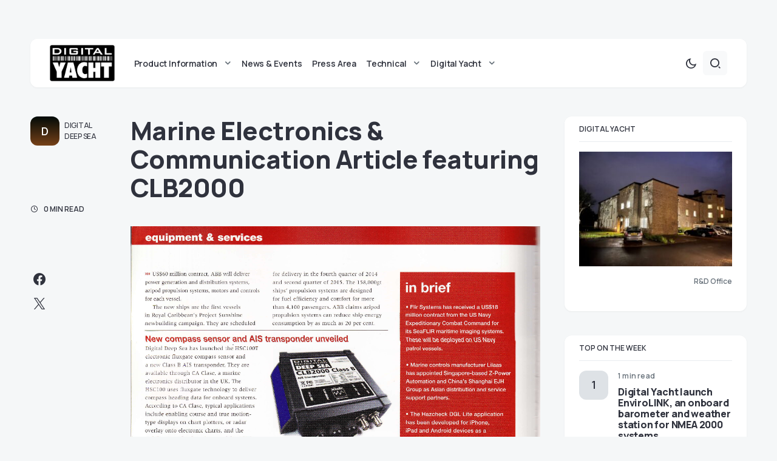

--- FILE ---
content_type: text/html; charset=UTF-8
request_url: https://digitalyacht.net/2012/07/05/marine-electronics-communication-article-featuring-clb2000-2/
body_size: 19989
content:
<!doctype html>
<html lang="en-US">
<head>
	<meta charset="UTF-8" />
	<meta name="viewport" content="width=device-width, initial-scale=1" />
	<link rel="profile" href="https://gmpg.org/xfn/11" />
	<meta name='robots' content='index, follow, max-image-preview:large, max-snippet:-1, max-video-preview:-1' />

	<!-- This site is optimized with the Yoast SEO plugin v22.4 - https://yoast.com/wordpress/plugins/seo/ -->
	<title>Marine Electronics &amp; Communication Article featuring CLB2000 - Digital Yacht News</title>
	<link rel="canonical" href="https://digitalyacht.net/2012/07/05/marine-electronics-communication-article-featuring-clb2000-2/" />
	<meta property="og:locale" content="en_US" />
	<meta property="og:type" content="article" />
	<meta property="og:title" content="Marine Electronics &amp; Communication Article featuring CLB2000 - Digital Yacht News" />
	<meta property="og:url" content="https://digitalyacht.net/2012/07/05/marine-electronics-communication-article-featuring-clb2000-2/" />
	<meta property="og:site_name" content="Digital Yacht News" />
	<meta property="article:published_time" content="2012-07-05T09:01:50+00:00" />
	<meta property="article:modified_time" content="2017-10-31T16:26:13+00:00" />
	<meta property="og:image" content="https://digitalyacht.net/wp-content/uploads/2012/07/clb2000_marineelectronicscomms-scaled.jpg" />
	<meta property="og:image:width" content="1810" />
	<meta property="og:image:height" content="2560" />
	<meta property="og:image:type" content="image/jpeg" />
	<meta name="author" content="Digital Yacht" />
	<meta name="twitter:card" content="summary_large_image" />
	<meta name="twitter:label1" content="Written by" />
	<meta name="twitter:data1" content="Digital Yacht" />
	<script type="application/ld+json" class="yoast-schema-graph">{"@context":"https://schema.org","@graph":[{"@type":"Article","@id":"https://digitalyacht.net/2012/07/05/marine-electronics-communication-article-featuring-clb2000-2/#article","isPartOf":{"@id":"https://digitalyacht.net/2012/07/05/marine-electronics-communication-article-featuring-clb2000-2/"},"author":{"name":"Digital Yacht","@id":"https://digitalyacht.net/#/schema/person/e6ba8f3c87e6fd5fcee629ad513a3c78"},"headline":"Marine Electronics &#038; Communication Article featuring CLB2000","datePublished":"2012-07-05T09:01:50+00:00","dateModified":"2017-10-31T16:26:13+00:00","mainEntityOfPage":{"@id":"https://digitalyacht.net/2012/07/05/marine-electronics-communication-article-featuring-clb2000-2/"},"wordCount":18,"commentCount":2,"publisher":{"@id":"https://digitalyacht.net/#organization"},"image":{"@id":"https://digitalyacht.net/2012/07/05/marine-electronics-communication-article-featuring-clb2000-2/#primaryimage"},"thumbnailUrl":"https://digitalyacht.net/wp-content/uploads/2012/07/clb2000_marineelectronicscomms-scaled.jpg","keywords":["ais","ais transponder","Class B","clb2000","digital deep sea","digital yacht","transponder"],"articleSection":["Digital Deep Sea","General News &amp; Events"],"inLanguage":"en-US","potentialAction":[{"@type":"CommentAction","name":"Comment","target":["https://digitalyacht.net/2012/07/05/marine-electronics-communication-article-featuring-clb2000-2/#respond"]}]},{"@type":"WebPage","@id":"https://digitalyacht.net/2012/07/05/marine-electronics-communication-article-featuring-clb2000-2/","url":"https://digitalyacht.net/2012/07/05/marine-electronics-communication-article-featuring-clb2000-2/","name":"Marine Electronics & Communication Article featuring CLB2000 - Digital Yacht News","isPartOf":{"@id":"https://digitalyacht.net/#website"},"primaryImageOfPage":{"@id":"https://digitalyacht.net/2012/07/05/marine-electronics-communication-article-featuring-clb2000-2/#primaryimage"},"image":{"@id":"https://digitalyacht.net/2012/07/05/marine-electronics-communication-article-featuring-clb2000-2/#primaryimage"},"thumbnailUrl":"https://digitalyacht.net/wp-content/uploads/2012/07/clb2000_marineelectronicscomms-scaled.jpg","datePublished":"2012-07-05T09:01:50+00:00","dateModified":"2017-10-31T16:26:13+00:00","breadcrumb":{"@id":"https://digitalyacht.net/2012/07/05/marine-electronics-communication-article-featuring-clb2000-2/#breadcrumb"},"inLanguage":"en-US","potentialAction":[{"@type":"ReadAction","target":["https://digitalyacht.net/2012/07/05/marine-electronics-communication-article-featuring-clb2000-2/"]}]},{"@type":"ImageObject","inLanguage":"en-US","@id":"https://digitalyacht.net/2012/07/05/marine-electronics-communication-article-featuring-clb2000-2/#primaryimage","url":"https://digitalyacht.net/wp-content/uploads/2012/07/clb2000_marineelectronicscomms-scaled.jpg","contentUrl":"https://digitalyacht.net/wp-content/uploads/2012/07/clb2000_marineelectronicscomms-scaled.jpg","width":1810,"height":2560,"caption":"Marine Electronics &amp; Communication Article"},{"@type":"BreadcrumbList","@id":"https://digitalyacht.net/2012/07/05/marine-electronics-communication-article-featuring-clb2000-2/#breadcrumb","itemListElement":[{"@type":"ListItem","position":1,"name":"Home","item":"https://digitalyacht.net/"},{"@type":"ListItem","position":2,"name":"Marine Electronics &#038; Communication Article featuring CLB2000"}]},{"@type":"WebSite","@id":"https://digitalyacht.net/#website","url":"https://digitalyacht.net/","name":"Digital Yacht News","description":"The next generation navigation from Digital Yacht","publisher":{"@id":"https://digitalyacht.net/#organization"},"potentialAction":[{"@type":"SearchAction","target":{"@type":"EntryPoint","urlTemplate":"https://digitalyacht.net/?s={search_term_string}"},"query-input":"required name=search_term_string"}],"inLanguage":"en-US"},{"@type":"Organization","@id":"https://digitalyacht.net/#organization","name":"Digital Yacht News","url":"https://digitalyacht.net/","logo":{"@type":"ImageObject","inLanguage":"en-US","@id":"https://digitalyacht.net/#/schema/logo/image/","url":"https://digitalyacht.net/wp-content/uploads/2023/12/logo_digital_yacht_news.png","contentUrl":"https://digitalyacht.net/wp-content/uploads/2023/12/logo_digital_yacht_news.png","width":142,"height":80,"caption":"Digital Yacht News"},"image":{"@id":"https://digitalyacht.net/#/schema/logo/image/"}},{"@type":"Person","@id":"https://digitalyacht.net/#/schema/person/e6ba8f3c87e6fd5fcee629ad513a3c78","name":"Digital Yacht","image":{"@type":"ImageObject","inLanguage":"en-US","@id":"https://digitalyacht.net/#/schema/person/image/","url":"https://secure.gravatar.com/avatar/e7920bfb552f577ba5fce6fa0a395d96?s=96&d=mm&r=g","contentUrl":"https://secure.gravatar.com/avatar/e7920bfb552f577ba5fce6fa0a395d96?s=96&d=mm&r=g","caption":"Digital Yacht"}}]}</script>
	<!-- / Yoast SEO plugin. -->


<link rel='dns-prefetch' href='//fonts.googleapis.com' />
<link href='https://fonts.gstatic.com' crossorigin rel='preconnect' />
<link rel="alternate" type="application/rss+xml" title="Digital Yacht News &raquo; Feed" href="https://digitalyacht.net/feed/" />
			<link rel="preload" href="https://digitalyacht.net/wp-content/plugins/canvas/assets/fonts/canvas-icons.woff" as="font" type="font/woff" crossorigin>
			<link rel='stylesheet' id='canvas-css' href='https://digitalyacht.net/wp-content/plugins/canvas/assets/css/canvas.css?ver=2.4.4.1' media='all' />
<link rel='alternate stylesheet' id='powerkit-icons-css' href='https://digitalyacht.net/wp-content/plugins/powerkit/assets/fonts/powerkit-icons.woff?ver=2.9.2' as='font' type='font/wof' crossorigin />
<link rel='stylesheet' id='powerkit-css' href='https://digitalyacht.net/wp-content/plugins/powerkit/assets/css/powerkit.css?ver=2.9.2' media='all' />
<link rel='stylesheet' id='wp-block-library-css' href='https://digitalyacht.net/wp-includes/css/dist/block-library/style.min.css?ver=6.4.7' media='all' />
<link rel='stylesheet' id='canvas-block-alert-style-css' href='https://digitalyacht.net/wp-content/plugins/canvas/components/basic-elements/block-alert/block.css?ver=1712658949' media='all' />
<link rel='stylesheet' id='canvas-block-progress-style-css' href='https://digitalyacht.net/wp-content/plugins/canvas/components/basic-elements/block-progress/block.css?ver=1712658949' media='all' />
<link rel='stylesheet' id='canvas-block-collapsibles-style-css' href='https://digitalyacht.net/wp-content/plugins/canvas/components/basic-elements/block-collapsibles/block.css?ver=1712658949' media='all' />
<link rel='stylesheet' id='canvas-block-tabs-style-css' href='https://digitalyacht.net/wp-content/plugins/canvas/components/basic-elements/block-tabs/block.css?ver=1712658949' media='all' />
<link rel='stylesheet' id='canvas-block-section-heading-style-css' href='https://digitalyacht.net/wp-content/plugins/canvas/components/basic-elements/block-section-heading/block.css?ver=1712658949' media='all' />
<link rel='stylesheet' id='canvas-block-row-style-css' href='https://digitalyacht.net/wp-content/plugins/canvas/components/layout-blocks/block-row/block-row.css?ver=1712658949' media='all' />
<link rel='stylesheet' id='canvas-justified-gallery-block-style-css' href='https://digitalyacht.net/wp-content/plugins/canvas/components/justified-gallery/block/block-justified-gallery.css?ver=1712658949' media='all' />
<link rel='stylesheet' id='canvas-slider-gallery-block-style-css' href='https://digitalyacht.net/wp-content/plugins/canvas/components/slider-gallery/block/block-slider-gallery.css?ver=1712658949' media='all' />
<link rel='stylesheet' id='canvas-block-posts-sidebar-css' href='https://digitalyacht.net/wp-content/plugins/canvas/components/posts/block-posts-sidebar/block-posts-sidebar.css?ver=1712658949' media='all' />
<style id='classic-theme-styles-inline-css'>
/*! This file is auto-generated */
.wp-block-button__link{color:#fff;background-color:#32373c;border-radius:9999px;box-shadow:none;text-decoration:none;padding:calc(.667em + 2px) calc(1.333em + 2px);font-size:1.125em}.wp-block-file__button{background:#32373c;color:#fff;text-decoration:none}
</style>
<style id='global-styles-inline-css'>
body{--wp--preset--color--black: #000000;--wp--preset--color--cyan-bluish-gray: #abb8c3;--wp--preset--color--white: #FFFFFF;--wp--preset--color--pale-pink: #f78da7;--wp--preset--color--vivid-red: #cf2e2e;--wp--preset--color--luminous-vivid-orange: #ff6900;--wp--preset--color--luminous-vivid-amber: #fcb900;--wp--preset--color--light-green-cyan: #7bdcb5;--wp--preset--color--vivid-green-cyan: #00d084;--wp--preset--color--pale-cyan-blue: #8ed1fc;--wp--preset--color--vivid-cyan-blue: #0693e3;--wp--preset--color--vivid-purple: #9b51e0;--wp--preset--color--blue: #59BACC;--wp--preset--color--green: #58AD69;--wp--preset--color--orange: #FFBC49;--wp--preset--color--red: #e32c26;--wp--preset--color--gray-50: #f8f9fa;--wp--preset--color--gray-100: #f8f9fb;--wp--preset--color--gray-200: #e9ecef;--wp--preset--color--secondary: #67717a;--wp--preset--color--primary: #2f323d;--wp--preset--gradient--vivid-cyan-blue-to-vivid-purple: linear-gradient(135deg,rgba(6,147,227,1) 0%,rgb(155,81,224) 100%);--wp--preset--gradient--light-green-cyan-to-vivid-green-cyan: linear-gradient(135deg,rgb(122,220,180) 0%,rgb(0,208,130) 100%);--wp--preset--gradient--luminous-vivid-amber-to-luminous-vivid-orange: linear-gradient(135deg,rgba(252,185,0,1) 0%,rgba(255,105,0,1) 100%);--wp--preset--gradient--luminous-vivid-orange-to-vivid-red: linear-gradient(135deg,rgba(255,105,0,1) 0%,rgb(207,46,46) 100%);--wp--preset--gradient--very-light-gray-to-cyan-bluish-gray: linear-gradient(135deg,rgb(238,238,238) 0%,rgb(169,184,195) 100%);--wp--preset--gradient--cool-to-warm-spectrum: linear-gradient(135deg,rgb(74,234,220) 0%,rgb(151,120,209) 20%,rgb(207,42,186) 40%,rgb(238,44,130) 60%,rgb(251,105,98) 80%,rgb(254,248,76) 100%);--wp--preset--gradient--blush-light-purple: linear-gradient(135deg,rgb(255,206,236) 0%,rgb(152,150,240) 100%);--wp--preset--gradient--blush-bordeaux: linear-gradient(135deg,rgb(254,205,165) 0%,rgb(254,45,45) 50%,rgb(107,0,62) 100%);--wp--preset--gradient--luminous-dusk: linear-gradient(135deg,rgb(255,203,112) 0%,rgb(199,81,192) 50%,rgb(65,88,208) 100%);--wp--preset--gradient--pale-ocean: linear-gradient(135deg,rgb(255,245,203) 0%,rgb(182,227,212) 50%,rgb(51,167,181) 100%);--wp--preset--gradient--electric-grass: linear-gradient(135deg,rgb(202,248,128) 0%,rgb(113,206,126) 100%);--wp--preset--gradient--midnight: linear-gradient(135deg,rgb(2,3,129) 0%,rgb(40,116,252) 100%);--wp--preset--font-size--small: 13px;--wp--preset--font-size--medium: 20px;--wp--preset--font-size--large: 36px;--wp--preset--font-size--x-large: 42px;--wp--preset--spacing--20: 0.44rem;--wp--preset--spacing--30: 0.67rem;--wp--preset--spacing--40: 1rem;--wp--preset--spacing--50: 1.5rem;--wp--preset--spacing--60: 2.25rem;--wp--preset--spacing--70: 3.38rem;--wp--preset--spacing--80: 5.06rem;--wp--preset--shadow--natural: 6px 6px 9px rgba(0, 0, 0, 0.2);--wp--preset--shadow--deep: 12px 12px 50px rgba(0, 0, 0, 0.4);--wp--preset--shadow--sharp: 6px 6px 0px rgba(0, 0, 0, 0.2);--wp--preset--shadow--outlined: 6px 6px 0px -3px rgba(255, 255, 255, 1), 6px 6px rgba(0, 0, 0, 1);--wp--preset--shadow--crisp: 6px 6px 0px rgba(0, 0, 0, 1);}:where(.is-layout-flex){gap: 0.5em;}:where(.is-layout-grid){gap: 0.5em;}body .is-layout-flow > .alignleft{float: left;margin-inline-start: 0;margin-inline-end: 2em;}body .is-layout-flow > .alignright{float: right;margin-inline-start: 2em;margin-inline-end: 0;}body .is-layout-flow > .aligncenter{margin-left: auto !important;margin-right: auto !important;}body .is-layout-constrained > .alignleft{float: left;margin-inline-start: 0;margin-inline-end: 2em;}body .is-layout-constrained > .alignright{float: right;margin-inline-start: 2em;margin-inline-end: 0;}body .is-layout-constrained > .aligncenter{margin-left: auto !important;margin-right: auto !important;}body .is-layout-constrained > :where(:not(.alignleft):not(.alignright):not(.alignfull)){max-width: var(--wp--style--global--content-size);margin-left: auto !important;margin-right: auto !important;}body .is-layout-constrained > .alignwide{max-width: var(--wp--style--global--wide-size);}body .is-layout-flex{display: flex;}body .is-layout-flex{flex-wrap: wrap;align-items: center;}body .is-layout-flex > *{margin: 0;}body .is-layout-grid{display: grid;}body .is-layout-grid > *{margin: 0;}:where(.wp-block-columns.is-layout-flex){gap: 2em;}:where(.wp-block-columns.is-layout-grid){gap: 2em;}:where(.wp-block-post-template.is-layout-flex){gap: 1.25em;}:where(.wp-block-post-template.is-layout-grid){gap: 1.25em;}.has-black-color{color: var(--wp--preset--color--black) !important;}.has-cyan-bluish-gray-color{color: var(--wp--preset--color--cyan-bluish-gray) !important;}.has-white-color{color: var(--wp--preset--color--white) !important;}.has-pale-pink-color{color: var(--wp--preset--color--pale-pink) !important;}.has-vivid-red-color{color: var(--wp--preset--color--vivid-red) !important;}.has-luminous-vivid-orange-color{color: var(--wp--preset--color--luminous-vivid-orange) !important;}.has-luminous-vivid-amber-color{color: var(--wp--preset--color--luminous-vivid-amber) !important;}.has-light-green-cyan-color{color: var(--wp--preset--color--light-green-cyan) !important;}.has-vivid-green-cyan-color{color: var(--wp--preset--color--vivid-green-cyan) !important;}.has-pale-cyan-blue-color{color: var(--wp--preset--color--pale-cyan-blue) !important;}.has-vivid-cyan-blue-color{color: var(--wp--preset--color--vivid-cyan-blue) !important;}.has-vivid-purple-color{color: var(--wp--preset--color--vivid-purple) !important;}.has-black-background-color{background-color: var(--wp--preset--color--black) !important;}.has-cyan-bluish-gray-background-color{background-color: var(--wp--preset--color--cyan-bluish-gray) !important;}.has-white-background-color{background-color: var(--wp--preset--color--white) !important;}.has-pale-pink-background-color{background-color: var(--wp--preset--color--pale-pink) !important;}.has-vivid-red-background-color{background-color: var(--wp--preset--color--vivid-red) !important;}.has-luminous-vivid-orange-background-color{background-color: var(--wp--preset--color--luminous-vivid-orange) !important;}.has-luminous-vivid-amber-background-color{background-color: var(--wp--preset--color--luminous-vivid-amber) !important;}.has-light-green-cyan-background-color{background-color: var(--wp--preset--color--light-green-cyan) !important;}.has-vivid-green-cyan-background-color{background-color: var(--wp--preset--color--vivid-green-cyan) !important;}.has-pale-cyan-blue-background-color{background-color: var(--wp--preset--color--pale-cyan-blue) !important;}.has-vivid-cyan-blue-background-color{background-color: var(--wp--preset--color--vivid-cyan-blue) !important;}.has-vivid-purple-background-color{background-color: var(--wp--preset--color--vivid-purple) !important;}.has-black-border-color{border-color: var(--wp--preset--color--black) !important;}.has-cyan-bluish-gray-border-color{border-color: var(--wp--preset--color--cyan-bluish-gray) !important;}.has-white-border-color{border-color: var(--wp--preset--color--white) !important;}.has-pale-pink-border-color{border-color: var(--wp--preset--color--pale-pink) !important;}.has-vivid-red-border-color{border-color: var(--wp--preset--color--vivid-red) !important;}.has-luminous-vivid-orange-border-color{border-color: var(--wp--preset--color--luminous-vivid-orange) !important;}.has-luminous-vivid-amber-border-color{border-color: var(--wp--preset--color--luminous-vivid-amber) !important;}.has-light-green-cyan-border-color{border-color: var(--wp--preset--color--light-green-cyan) !important;}.has-vivid-green-cyan-border-color{border-color: var(--wp--preset--color--vivid-green-cyan) !important;}.has-pale-cyan-blue-border-color{border-color: var(--wp--preset--color--pale-cyan-blue) !important;}.has-vivid-cyan-blue-border-color{border-color: var(--wp--preset--color--vivid-cyan-blue) !important;}.has-vivid-purple-border-color{border-color: var(--wp--preset--color--vivid-purple) !important;}.has-vivid-cyan-blue-to-vivid-purple-gradient-background{background: var(--wp--preset--gradient--vivid-cyan-blue-to-vivid-purple) !important;}.has-light-green-cyan-to-vivid-green-cyan-gradient-background{background: var(--wp--preset--gradient--light-green-cyan-to-vivid-green-cyan) !important;}.has-luminous-vivid-amber-to-luminous-vivid-orange-gradient-background{background: var(--wp--preset--gradient--luminous-vivid-amber-to-luminous-vivid-orange) !important;}.has-luminous-vivid-orange-to-vivid-red-gradient-background{background: var(--wp--preset--gradient--luminous-vivid-orange-to-vivid-red) !important;}.has-very-light-gray-to-cyan-bluish-gray-gradient-background{background: var(--wp--preset--gradient--very-light-gray-to-cyan-bluish-gray) !important;}.has-cool-to-warm-spectrum-gradient-background{background: var(--wp--preset--gradient--cool-to-warm-spectrum) !important;}.has-blush-light-purple-gradient-background{background: var(--wp--preset--gradient--blush-light-purple) !important;}.has-blush-bordeaux-gradient-background{background: var(--wp--preset--gradient--blush-bordeaux) !important;}.has-luminous-dusk-gradient-background{background: var(--wp--preset--gradient--luminous-dusk) !important;}.has-pale-ocean-gradient-background{background: var(--wp--preset--gradient--pale-ocean) !important;}.has-electric-grass-gradient-background{background: var(--wp--preset--gradient--electric-grass) !important;}.has-midnight-gradient-background{background: var(--wp--preset--gradient--midnight) !important;}.has-small-font-size{font-size: var(--wp--preset--font-size--small) !important;}.has-medium-font-size{font-size: var(--wp--preset--font-size--medium) !important;}.has-large-font-size{font-size: var(--wp--preset--font-size--large) !important;}.has-x-large-font-size{font-size: var(--wp--preset--font-size--x-large) !important;}
.wp-block-navigation a:where(:not(.wp-element-button)){color: inherit;}
:where(.wp-block-post-template.is-layout-flex){gap: 1.25em;}:where(.wp-block-post-template.is-layout-grid){gap: 1.25em;}
:where(.wp-block-columns.is-layout-flex){gap: 2em;}:where(.wp-block-columns.is-layout-grid){gap: 2em;}
.wp-block-pullquote{font-size: 1.5em;line-height: 1.6;}
</style>
<link rel='stylesheet' id='advanced-popups-css' href='https://digitalyacht.net/wp-content/plugins/advanced-popups/public/css/advanced-popups-public.css?ver=1.1.9' media='all' />
<link rel='stylesheet' id='canvas-block-heading-style-css' href='https://digitalyacht.net/wp-content/plugins/canvas/components/content-formatting/block-heading/block.css?ver=1712658949' media='all' />
<link rel='stylesheet' id='canvas-block-list-style-css' href='https://digitalyacht.net/wp-content/plugins/canvas/components/content-formatting/block-list/block.css?ver=1712658949' media='all' />
<link rel='stylesheet' id='canvas-block-paragraph-style-css' href='https://digitalyacht.net/wp-content/plugins/canvas/components/content-formatting/block-paragraph/block.css?ver=1712658949' media='all' />
<link rel='stylesheet' id='canvas-block-separator-style-css' href='https://digitalyacht.net/wp-content/plugins/canvas/components/content-formatting/block-separator/block.css?ver=1712658949' media='all' />
<link rel='stylesheet' id='canvas-block-group-style-css' href='https://digitalyacht.net/wp-content/plugins/canvas/components/basic-elements/block-group/block.css?ver=1712658949' media='all' />
<link rel='stylesheet' id='canvas-block-cover-style-css' href='https://digitalyacht.net/wp-content/plugins/canvas/components/basic-elements/block-cover/block.css?ver=1712658949' media='all' />
<link rel='stylesheet' id='powerkit-author-box-css' href='https://digitalyacht.net/wp-content/plugins/powerkit/modules/author-box/public/css/public-powerkit-author-box.css?ver=2.9.2' media='all' />
<link rel='stylesheet' id='powerkit-basic-elements-css' href='https://digitalyacht.net/wp-content/plugins/powerkit/modules/basic-elements/public/css/public-powerkit-basic-elements.css?ver=2.9.2' media='screen' />
<link rel='stylesheet' id='powerkit-content-formatting-css' href='https://digitalyacht.net/wp-content/plugins/powerkit/modules/content-formatting/public/css/public-powerkit-content-formatting.css?ver=2.9.2' media='all' />
<link rel='stylesheet' id='powerkit-сontributors-css' href='https://digitalyacht.net/wp-content/plugins/powerkit/modules/contributors/public/css/public-powerkit-contributors.css?ver=2.9.2' media='all' />
<link rel='stylesheet' id='powerkit-featured-categories-css' href='https://digitalyacht.net/wp-content/plugins/powerkit/modules/featured-categories/public/css/public-powerkit-featured-categories.css?ver=2.9.2' media='all' />
<link rel='stylesheet' id='powerkit-inline-posts-css' href='https://digitalyacht.net/wp-content/plugins/powerkit/modules/inline-posts/public/css/public-powerkit-inline-posts.css?ver=2.9.2' media='all' />
<link rel='stylesheet' id='powerkit-justified-gallery-css' href='https://digitalyacht.net/wp-content/plugins/powerkit/modules/justified-gallery/public/css/public-powerkit-justified-gallery.css?ver=2.9.2' media='all' />
<link rel='stylesheet' id='powerkit-lazyload-css' href='https://digitalyacht.net/wp-content/plugins/powerkit/modules/lazyload/public/css/public-powerkit-lazyload.css?ver=2.9.2' media='all' />
<link rel='stylesheet' id='glightbox-css' href='https://digitalyacht.net/wp-content/plugins/powerkit/modules/lightbox/public/css/glightbox.min.css?ver=2.9.2' media='all' />
<link rel='stylesheet' id='powerkit-lightbox-css' href='https://digitalyacht.net/wp-content/plugins/powerkit/modules/lightbox/public/css/public-powerkit-lightbox.css?ver=2.9.2' media='all' />
<link rel='stylesheet' id='powerkit-widget-posts-css' href='https://digitalyacht.net/wp-content/plugins/powerkit/modules/posts/public/css/public-powerkit-widget-posts.css?ver=2.9.2' media='all' />
<link rel='stylesheet' id='powerkit-scroll-to-top-css' href='https://digitalyacht.net/wp-content/plugins/powerkit/modules/scroll-to-top/public/css/public-powerkit-scroll-to-top.css?ver=2.9.2' media='all' />
<link rel='stylesheet' id='powerkit-share-buttons-css' href='https://digitalyacht.net/wp-content/plugins/powerkit/modules/share-buttons/public/css/public-powerkit-share-buttons.css?ver=2.9.2' media='all' />
<link rel='stylesheet' id='powerkit-slider-gallery-css' href='https://digitalyacht.net/wp-content/plugins/powerkit/modules/slider-gallery/public/css/public-powerkit-slider-gallery.css?ver=2.9.2' media='all' />
<link rel='stylesheet' id='powerkit-social-links-css' href='https://digitalyacht.net/wp-content/plugins/powerkit/modules/social-links/public/css/public-powerkit-social-links.css?ver=2.9.2' media='all' />
<link rel='stylesheet' id='powerkit-widget-about-css' href='https://digitalyacht.net/wp-content/plugins/powerkit/modules/widget-about/public/css/public-powerkit-widget-about.css?ver=2.9.2' media='all' />
<link rel='stylesheet' id='csco-styles-css' href='https://digitalyacht.net/wp-content/themes/caards/style.css?ver=1.0.4' media='all' />
<style id='csco-styles-inline-css'>
:root { --social-links-label: "CONNECT"; }
.searchwp-live-search-no-min-chars:after { content: "Continue typing" }
</style>
<link rel='stylesheet' id='f70bb43469ae521931c67d0772304077-css' href='https://fonts.googleapis.com/css?family=Manrope%3A400%2C700%2C600%2C500%2C800&#038;subset=latin%2Clatin-ext%2Ccyrillic%2Ccyrillic-ext%2Cvietnamese&#038;display=swap&#038;ver=1.0.4' media='all' />
<style id='csco-customizer-output-styles-inline-css'>
:root, [data-scheme="default"]{--cs-color-primary:#2F323D;--cs-palette-color-primary:#2F323D;--cs-color-secondary:#67717a;--cs-palette-color-secondary:#67717a;--cs-color-accent:#ec7927;--cs-color-accent-rgb:236,121,39;--cs-color-overlay-background:rgba(0,0,0,0.5);--cs-color-button:#010a08;--cs-color-button-contrast:#ffffff;--cs-color-button-hover:#ec7927;--cs-color-button-hover-contrast:#ffffff;--cs-color-entry-category-contrast:#2f323d;--cs-color-entry-category-hover-contrast:#818181;--cs-color-post-meta:#67717a;--cs-color-post-meta-link:#2f323d;--cs-color-post-meta-link-hover:#ec7927;--cs-color-excerpt:#67717a;--cs-color-badge-primary:#2d5de0;--cs-color-badge-primary-contrast:#ffffff;--cs-color-badge-secondary:#ededed;--cs-color-badge-secondary-contrast:#000000;--cs-color-badge-success:#28a745;--cs-color-badge-success-contrast:#ffffff;--cs-color-badge-danger:#dc3546;--cs-color-badge-danger-contrast:#ffffff;--cs-color-badge-warning:#fdb013;--cs-color-badge-warning-contrast:#ffffff;--cs-color-badge-info:#dfeef9;--cs-color-badge-info-contrast:#2D5DE0;--cs-color-badge-dark:#000000;--cs-color-badge-dark-contrast:#ffffff;--cs-color-badge-light:#fafafa;--cs-color-badge-light-contrast:#000000;}:root, [data-site-scheme="default"]{--cs-color-header-background:#ffffff;--cs-color-footer-background:#ffffff;--cs-color-search-background:rgba(246,247,248,0.8);--cs-color-layout-elements-background:#ffffff;--cs-color-featured-column-link-background:#ffffff;--cs-color-widgets-background:#ffffff;--cs-color-submenu-link-background:#ffffff;--cs-color-submenu-background:#f6f7f8;--cs-color-featured-column-background:#f6f7f8;--cs-color-multi-column-background:#f6f7f8;--cs-color-fullscreen-menu-link-background:#f6f7f8;}:root .entry-content:not(.canvas-content), [data-scheme="default"] .entry-content:not(.canvas-content){--cs-color-link:#2f323d;--cs-color-link-hover:#ec7927;}[data-scheme="inverse"], [data-scheme="dark"]{--cs-color-tags:#50525C;--cs-color-tags-contrast:#ffffff;--cs-color-tags-hover:#ffffff;--cs-color-tags-hover-contrast:#2f323d;}[data-scheme="dark"]{--cs-color-primary:#ffffff;--cs-palette-color-primary:#ffffff;--cs-color-secondary:#78848F;--cs-palette-color-secondary:#78848F;--cs-color-accent:#ec7927;--cs-color-accent-rgb:236,121,39;--cs-color-button:#dbdbdb;--cs-color-button-contrast:#606060;--cs-color-button-hover:#ec7927;--cs-color-button-hover-contrast:#ffffff;--cs-color-entry-category-contrast:#818181;--cs-color-entry-category-hover-contrast:#bcbcbc;--cs-color-post-meta:#ffffff;--cs-color-post-meta-link:#ffffff;--cs-color-post-meta-link-hover:#ec7927;--cs-color-excerpt:#ffffff;--cs-color-badge-primary:#000000;--cs-color-badge-primary-contrast:#ffffff;--cs-color-badge-secondary:#ededed;--cs-color-badge-secondary-contrast:#000000;--cs-color-badge-success:#28a745;--cs-color-badge-success-contrast:#ffffff;--cs-color-badge-danger:#dc3546;--cs-color-badge-danger-contrast:#ffffff;--cs-color-badge-warning:#fdb013;--cs-color-badge-warning-contrast:#ffffff;--cs-color-badge-info:#dfeef9;--cs-color-badge-info-contrast:#2D5DE0;--cs-color-badge-dark:rgba(255,255,255,0.7);--cs-color-badge-dark-contrast:#ffffff;--cs-color-badge-light:rgb(238,238,238);--cs-color-badge-light-contrast:#020202;}[data-site-scheme="dark"]{--cs-color-header-background:#1b1c1f;--cs-color-footer-background:#1b1c1f;--cs-color-search-background:rgba(28,28,28, 0.8);--cs-color-overlay-background:rgba(0,0,0,0.5);--cs-color-layout-elements-background:#1b1c1f;--cs-color-featured-column-link-background:#1b1c1f;--cs-color-widgets-background:#1b1c1f;--cs-color-submenu-link-background:#1b1c1f;--cs-color-submenu-background:#50525C;--cs-color-featured-column-background:#50525C;--cs-color-multi-column-background:#50525C;--cs-color-fullscreen-menu-link-background:#50525C;}[data-scheme="inverse"] .entry-content:not(.canvas-content), [data-scheme="dark"] .entry-content:not(.canvas-content){--cs-color-link:#ffffff;--cs-color-link-hover:#ec7927;}:root{--cs-layout-elements-border-radius:12px;--cs-image-border-radius:12px;--cs-button-border-radius:6px;--cnvs-tabs-border-radius:6px;--cs-input-border-radius:6px;--cs-badge-border-radius:6px;--cs-tag-border-radius:6px;--cs-category-label-border-radius:6px;--cs-header-initial-height:80px;--cs-header-height:80px;}.cs-posts-area__home.cs-posts-area__grid, .cs-posts-area__home.cs-posts-area__masonry{--cs-posts-area-grid-columns:2;--cs-posts-area-grid-column-gap:40px;}.cs-posts-area__home.cs-posts-area__masonry .cs-posts-area__masonry-col-3, .cs-posts-area__home.cs-posts-area__masonry .cs-posts-area__masonry-col-4{display:none;}.cs-posts-area__home{--cs-posts-area-grid-row-gap:40px;}.cs-posts-area__archive.cs-posts-area__grid, .cs-posts-area__archive.cs-posts-area__masonry{--cs-posts-area-grid-columns:4;--cs-posts-area-grid-column-gap:30px;}.cs-posts-area__archive{--cs-posts-area-grid-row-gap:30px;--cs-entry-title-font-size:25px;}@media (max-width: 1583.98px){.cs-posts-area__home.cs-posts-area__grid, .cs-posts-area__home.cs-posts-area__masonry{--cs-posts-area-grid-columns:2;--cs-posts-area-grid-column-gap:40px;}.cs-posts-area__home.cs-posts-area__masonry .cs-posts-area__masonry-col-3, .cs-posts-area__home.cs-posts-area__masonry .cs-posts-area__masonry-col-4{display:none;}.cs-posts-area__home{--cs-posts-area-grid-row-gap:40px;}.cs-posts-area__archive.cs-posts-area__grid, .cs-posts-area__archive.cs-posts-area__masonry{--cs-posts-area-grid-columns:3;--cs-posts-area-grid-column-gap:30px;}.cs-posts-area__archive.cs-posts-area__masonry .cs-posts-area__masonry-col-4{display:none;}.cs-posts-area__archive{--cs-posts-area-grid-row-gap:30px;--cs-entry-title-font-size:20px;}}@media (max-width: 1279.98px){.cs-posts-area__home.cs-posts-area__grid, .cs-posts-area__home.cs-posts-area__masonry{--cs-posts-area-grid-columns:2;--cs-posts-area-grid-column-gap:40px;}.cs-posts-area__home.cs-posts-area__masonry .cs-posts-area__masonry-col-3, .cs-posts-area__home.cs-posts-area__masonry .cs-posts-area__masonry-col-4{display:none;}.cs-posts-area__home{--cs-posts-area-grid-row-gap:40px;}.cs-posts-area__archive.cs-posts-area__grid, .cs-posts-area__archive.cs-posts-area__masonry{--cs-posts-area-grid-columns:3;--cs-posts-area-grid-column-gap:30px;}.cs-posts-area__archive.cs-posts-area__masonry .cs-posts-area__masonry-col-4{display:none;}.cs-posts-area__archive{--cs-posts-area-grid-row-gap:25px;--cs-entry-title-font-size:20px;}}@media (max-width: 575.98px){.cs-posts-area__home.cs-posts-area__grid, .cs-posts-area__home.cs-posts-area__masonry{--cs-posts-area-grid-columns:1;--cs-posts-area-grid-column-gap:40px;}.cs-posts-area__home.cs-posts-area__masonry .cs-posts-area__masonry-col-2, .cs-posts-area__home.cs-posts-area__masonry .cs-posts-area__masonry-col-3, .cs-posts-area__home.cs-posts-area__masonry .cs-posts-area__masonry-col-4{display:none;}.cs-posts-area__home{--cs-posts-area-grid-row-gap:40px;}.cs-posts-area__archive.cs-posts-area__grid, .cs-posts-area__archive.cs-posts-area__masonry{--cs-posts-area-grid-columns:1;--cs-posts-area-grid-column-gap:30px;}.cs-posts-area__archive.cs-posts-area__masonry .cs-posts-area__masonry-col-2, .cs-posts-area__archive.cs-posts-area__masonry .cs-posts-area__masonry-col-3, .cs-posts-area__archive.cs-posts-area__masonry .cs-posts-area__masonry-col-4{display:none;}.cs-posts-area__archive{--cs-posts-area-grid-row-gap:20px;--cs-entry-title-font-size:20px;}}
</style>
<script src="https://digitalyacht.net/wp-includes/js/jquery/jquery.min.js?ver=3.7.1" id="jquery-core-js"></script>
<script src="https://digitalyacht.net/wp-includes/js/jquery/jquery-migrate.min.js?ver=3.4.1" id="jquery-migrate-js"></script>
<script src="https://digitalyacht.net/wp-content/plugins/advanced-popups/public/js/advanced-popups-public.js?ver=1.1.9" id="advanced-popups-js"></script>
		<link rel="preload" href="https://digitalyacht.net/wp-content/plugins/advanced-popups/fonts/advanced-popups-icons.woff" as="font" type="font/woff" crossorigin>
		<style id="csco-inline-styles">
:root {

	/* Base Font */
	--cs-font-base-family: 'Manrope';
	--cs-font-base-size: 1rem;
	--cs-font-base-weight: 400;
	--cs-font-base-style: normal;
	--cs-font-base-letter-spacing: normal;
	--cs-font-base-line-height: 1.5;

	/* Primary Font */
	--cs-font-primary-family: 'Manrope';
	--cs-font-primary-size: 0.75rem;
	--cs-font-primary-weight: 600;
	--cs-font-primary-style: normal;
	--cs-font-primary-letter-spacing: normal;
	--cs-font-primary-text-transform: uppercase;

	/* Secondary Font */
	--cs-font-secondary-family: 'Manrope';
	--cs-font-secondary-size: 0.75rem;
	--cs-font-secondary-weight: 600;
	--cs-font-secondary-style: normal;
	--cs-font-secondary-letter-spacing: 0px;
	--cs-font-secondary-text-transform: none;

	/* Post Meta Font */
	--cs-font-post-meta-family: 'Manrope';
	--cs-font-post-meta-size: 0.75rem;
	--cs-font-post-meta-weight: 600;
	--cs-font-post-meta-style: normal;
	--cs-font-post-meta-letter-spacing: 0.0125rem;
	--cs-font-post-meta-text-transform: none;

	/* Details Font */
	--cs-font-details-family: 'Manrope';
	--cs-font-details-size: 0.75rem;
	--cs-font-details-weight: 600;
	--cs-font-details-style: normal;
	--cs-font-details-letter-spacing: 0.0125rem;
	--cs-font-details-text-transform: uppercase;

	/* Entry Excerpt */
	--cs-font-entry-excerpt-family: 'Manrope';
	--cs-font-entry-excerpt-size: 0.875rem;
	--cs-font-entry-excerpt-line-height: 1.75;
	--cs-font-entry-excerpt-letter-spacing: -0.0125rem;

	/* Category Font */
	--cs-font-category-family: 'Manrope';
	--cs-font-category-size: 0.75rem;
	--cs-font-category-weight: 500;
	--cs-font-category-style: normal;
	--cs-font-category-letter-spacing: -0.025em;
	--cs-font-category-text-transform: uppercase;

	/* Category Latter */
	--cs-font-category-letter-family: 'Manrope';
	--cs-font-category-letter-size: 1.125rem;
	--cs-font-category-letter-weight: 600;
	--cs-font-category-letter-style: normal;
	--cs-font-category-letter-letter-spacing: normal;
	--cs-font-category-letter-text-transform: uppercase;

	/* Post Number Font */
	--cs-font-post-number-family: 'Manrope';
	--cs-font-post-number-size: 1.125rem;
	--cs-font-post-number-weight: 600;
	--cs-font-post-number-style: normal;
	--cs-font-post-number-letter-spacing: normal;
	--cs-font-post-number-text-transform: uppercase;

	/* Tags Font */
	--cs-font-tags-family: 'Manrope';
	--cs-font-tags-size: 0.875rem;
	--cs-font-tags-weight: 600;
	--cs-font-tags-style: normal;
	--cs-font-tags-letter-spacing: -0.025em;
	--cs-font-tags-text-transform: none;

	/* Post Subbtitle */
	--cs-font-post-subtitle-family: 'Manrope';
	--cs-font-post-subtitle-size: 1.75rem;
	--cs-font-post-subtitle-weight: 400;
	--cs-font-post-subtitle-letter-spacing: normal;
	--cs-font-post-subtitle-line-height:1.25;

	/* Post Content */
	--cs-font-post-content-family: 'Manrope';
	--cs-font-post-content-size: 1.125rem;
	--cs-font-post-content-line-height:1.65;
	--cs-font-post-content-letter-spacing: -0.0125rem;

	/* Input Font */
	--cs-font-input-family: 'Manrope';
	--cs-font-input-size: 0.75rem;
	--cs-font-input-weight: 600;
	--cs-font-input-line-height:1.625rem;
	--cs-font-input-style: normal;
	--cs-font-input-letter-spacing: normal;
	--cs-font-input-text-transform: none;

	/* Button Font */
	--cs-font-button-family: 'Manrope';
	--cs-font-button-size: 0.875rem;
	--cs-font-button-weight: 600;
	--cs-font-button-style: normal;
	--cs-font-button-letter-spacing: normal;
	--cs-font-button-text-transform: none;

	/* Main Logo */
	--cs-font-main-logo-family: 'Manrope';
	--cs-font-main-logo-size: 1.5rem;
	--cs-font-main-logo-weight: 700;
	--cs-font-main-logo-style: normal;
	--cs-font-main-logo-letter-spacing: -0.075em;
	--cs-font-main-logo-text-transform: none;

	/* Large Logo */
	--cs-font-large-logo-family: 'Manrope';
	--cs-font-large-logo-size: 1.75rem;
	--cs-font-large-logo-weight: 700;
	--cs-font-large-logo-style: normal;
	--cs-font-large-logo-letter-spacing: -0.075em;
	--cs-font-large-logo-text-transform: none;

	/* Tagline Font */
	--cs-font-tag-line-family: 'Manrope';
	--cs-font-tag-line-size: 0.75rem;
	--cs-font-tag-line-weight: 600;
	--cs-font-tag-line-style: normal;
	--cs-font-tag-line-line-height: 1.5;
	--cs-font-tag-line-letter-spacing: normal;
	--cs-font-tag-line-text-transform: none;

	/* Footer Logo */
	--cs-font-footer-logo-family: 'Manrope';
	--cs-font-footer-logo-size: 1.5rem;
	--cs-font-footer-logo-weight: 700;
	--cs-font-footer-logo-style: normal;
	--cs-font-footer-logo-letter-spacing: -0.075em;
	--cs-font-footer-logo-text-transform: none;

	/* Headings */
	--cs-font-headings-family: 'Manrope';
	--cs-font-headings-weight: 800;
	--cs-font-headings-style: normal;
	--cs-font-headings-line-height: 1.14;
	--cs-font-headings-letter-spacing: -0.0125em;
	--cs-font-headings-text-transform: none;

	/* Headings of Sidebar */
	--cs-font-headings-sidebar-family: 'Manrope';
	--cs-font-headings-sidebar-size: 0.75rem;
	--cs-font-headings-sidebar-weight: 600;
	--cs-font-headings-sidebar-style: normal;
	--cs-font-headings-sidebar-letter-spacing: normal;
	--cs-font-headings-sidebar-text-transform: uppercase;

	/* Section Headings */
	--cs-font-section-headings-family: 'Manrope';
	--cs-font-section-headings-size: 2rem;
	--cs-font-section-headings-weight: 800;
	--cs-font-section-headings-style: normal;
	--cs-font-section-headings-letter-spacing: normal;
	--cs-font-section-headings-text-transform: none;

	/* Menu Font --------------- */
	--cs-font-primary-menu-family: 'Manrope';
	--cs-font-primary-menu-size: 0.875rem;
	--cs-font-primary-menu-weight: 600;
	--cs-font-primary-menu-style: normal;
	--cs-font-primary-menu-letter-spacing: -0.0125em;
	--cs-font-primary-menu-text-transform: none;

	/* Submenu Font */
	--cs-font-primary-submenu-family: 'Manrope';
	--cs-font-primary-submenu-size: 0.875rem;
	--cs-font-primary-submenu-weight: 600;
	--cs-font-primary-submenu-style: normal;
	--cs-font-primary-submenu-letter-spacing: normal;
	--cs-font-primary-submenu-text-transform: none;

	/* Used for main top level fullscreen-menu elements. */
	--cs-font-fullscreen-menu-family: 'Manrope';
	--cs-font-fullscreen-menu-size:  2.625rem;
	--cs-font-fullscreen-menu-weight: 800;
	--cs-font-fullscreen-menu-line-height: 1;
	--cs-font-fullscreen-menu-style: normal;
	--cs-font-fullscreen-menu-letter-spacing: -0.025em;
	--cs-font-fullscreen-menu-text-transform: none;

	/* Submenu Font */
	--cs-font-fullscreen-submenu-family: 'Manrope';
	--cs-font-fullscreen-submenu-size: 0.875rem;
	--cs-font-fullscreen-submenu-weight: 600;
	--cs-font-fullscreen-submenu-line-height: 1.2;
	--cs-font-fullscreen-submenu-style: normal;
	--cs-font-fullscreen-submenu-letter-spacing: normal;
	--cs-font-fullscreen-submenu-text-transform: none;

	/* Featured Menu */
	--cs-font-featured-menu-family: 'Manrope';
	--cs-font-featured-menu-size: 1rem;
	--cs-font-featured-menu-weight: 800;
	--cs-font-featured-menu-style: normal;
	--cs-font-featured-menu-letter-spacing: -0.025em;
	--cs-font-featured-menu-text-transform: none;

	/* Featured Submenu Font */
	--cs-font-featured-submenu-family: 'Manrope';
	--cs-font-featured-submenu-size: 0.875rem;
	--cs-font-featured-submenu-weight: 600;
	--cs-font-featured-submenu-style: normal;
	--cs-font-featured-submenu-letter-spacing: normal;
	--cs-font-featured-submenu-text-transform: none;

	/* Footer Menu Font */
	--cs-font-footer-menu-family: 'Manrope';
	--cs-font-footer-menu-size: 1.5rem;;
	--cs-font-footer-menu-weight: 800;
	--cs-font-footer-menu-line-height: 1;
	--cs-font-footer-menu-style:normal;
	--cs-font-footer-menu-letter-spacing: -0.025em;
	--cs-font-footer-menu-text-transform:  none;

	/* Footer Submenu Font */
	--cs-font-footer-submenu-family: 'Manrope';
	--cs-font-footer-submenu-size: 0.875rem;
	--cs-font-footer-submenu-weight: 600;
	--cs-font-footer-submenu-line-height: 1;
	--cs-font-footer-submenu-style: normal;
	--cs-font-footer-submenu-letter-spacing: normal;
	--cs-font-footer-submenu-text-transform: none;

	/* Footer Bottom Menu Font */
	--cs-font-footer-bottom-submenu-family: 'Manrope';
	--cs-font-footer-bottom-submenu-size: 0.875rem;
	--cs-font-footer-bottom-submenu-weight: 600;
	--cs-font-footer-bottom-submenu-line-height: 1;
	--cs-font-footer-bottom-submenu-style: normal;
	--cs-font-footer-bottom-submenu-letter-spacing: normal;
	--cs-font-footer-bottom-submenu-text-transform: none;
}
	/* Site Background */
	:root, [data-site-scheme="default"] {
		--cs-color-site-background: #f5f7f8;
	}
		[data-site-scheme="dark"] {
		--cs-color-site-background: #30323e;
	}
		[data-site-scheme="dark"] .cs-site {
		background-image: none;
	}
		/* Fullscreen Background */
	:root, [data-site-scheme="default"] {
		--cs-color-fullscreen-menu-background: #ffffff;
	}
		[data-site-scheme="dark"] {
		--cs-color-fullscreen-menu-background: #30323e;
	}
		[data-site-scheme="dark"] .cs-fullscreen-menu {
		background-image: none;
	}
	:root { 
	--cs-str-follow: "Follow me";
 }
</style>
		<style type="text/css">.broken_link, a.broken_link {
	text-decoration: line-through;
}</style><link rel="icon" href="https://digitalyacht.net/wp-content/uploads/2017/12/cropped-Digital-Yacht-Logo-W-on-B-512-Square-32x32.png" sizes="32x32" />
<link rel="icon" href="https://digitalyacht.net/wp-content/uploads/2017/12/cropped-Digital-Yacht-Logo-W-on-B-512-Square-192x192.png" sizes="192x192" />
<link rel="apple-touch-icon" href="https://digitalyacht.net/wp-content/uploads/2017/12/cropped-Digital-Yacht-Logo-W-on-B-512-Square-180x180.png" />
<meta name="msapplication-TileImage" content="https://digitalyacht.net/wp-content/uploads/2017/12/cropped-Digital-Yacht-Logo-W-on-B-512-Square-270x270.png" />
		<style id="wp-custom-css">
			.cs-header__tag-line{visibility:hidden;}
.single-post iframe {
    width: 100%; 
    height: 350px; 
    border: none; 
}
.block-post-main .cs-posts-area__main article .cs-entry__outer .cs-entry__title{min-height: 77px;}
.press-release-home-block .cs-posts-area__main article .cs-entry__outer .cs-entry__title{min-height: 101px;}
.post_press_release_block .cs-posts-area__main article .cs-entry__outer .cs-entry__title{min-height:67px;} 
.cs-header__multi-column.cs-site-submenu{display: none;}
/* Style for media gallery */
.image_gallery_post_media{display: inline-block;}
.title_media_block{margin-top:30px; margin-bottom:2px;}
.sub_title_media{font-size:15px;}
.image_gallery_post_media_block{width: 200px;display: inline-block;vertical-align: top;margin: 5px 5px;}
.title-media-block{text-transform:lowercase;padding: 0px 10px;text-align: center;height: 32px;}
/* End of Style for media gallery */
/* Style for press release single page */
.post-template-single-Fullwidth-press h1.cs-entry__title{text-align: center; max-width: 100%;}
.post-template-single-Fullwidth-press .cs-entry__content-wrap .cs-entry__content-container, .post-template-single-Fullwidth-press .cs-entry__content-wrap .entry-content{max-width: 800px;}
.post-template-single-Fullwidth-press .cs-entry__metabar{display:none;}
#photo_press_contact_div img{border-radius: 60px !important;}
.press_contact_block_maindiv{box-shadow: 0 6px 10px rgba(49,73,164,0.08),0 0 3px rgba(49,73,164,0.1),0 0 2px rgba(49,73,164,0.14);}
/* End of Style for press release single page */
.pingback.even.thread-odd.thread-alt.depth-1{display:none;}
.cs-footer__logo img{width: 110px !important;}
.text-home-css-newsletter{        margin-top: 0px !important; position: relative;top: -32px;line-height: 20px;font-size: 14px;color: #ffffff;}
.page-id-13487 .cs-entry__header-full .cs-entry__header-wrap{padding-top:0px !important; padding-bottom: 20px !important;}
.page-id-13487 .cs-entry__header-full:not(:last-child){margin-bottom: 0px !important;}
.page-id-13487 .cnvs-block-section-heading-1702967349260{margin-top:0px !important;}
@media only screen 
  and (min-device-width: 375px) 
  and (max-device-width: 812px) 
  and (-webkit-min-device-pixel-ratio: 3) { .block-post-main .cs-posts-area__main article .cs-entry__outer .cs-entry__title{min-height: initial;}
		.press-release-home-block .cs-posts-area__main article .cs-entry__outer .cs-entry__title{min-height: initial;}
}		</style>
			<!-- Google tag (gtag.js) -->
	<script async src="https://www.googletagmanager.com/gtag/js?id=G-ZGELHBFFT4"></script>
	<script>
	  window.dataLayer = window.dataLayer || [];
	  function gtag(){dataLayer.push(arguments);}
	  gtag('js', new Date());

	  gtag('config', 'G-ZGELHBFFT4');
	</script>
</head>

<body class="post-template-default single single-post postid-4811 single-format-standard wp-custom-logo wp-embed-responsive fts-remove-powered-by cs-page-layout-right cs-navbar-smart-enabled cs-sticky-sidebar-enabled cs-stick-to-bottom cs-header-one-type cs-search-type-one" data-scheme='default' data-site-scheme='default'>



	<div class="cs-site-overlay"></div>

	<div class="cs-offcanvas">
		<div class="cs-offcanvas__header" data-scheme="default">
			
			<nav class="cs-offcanvas__nav">
						<div class="cs-logo">
			<a class="cs-header__logo cs-logo-default " href="https://digitalyacht.net/">
				<img src="https://digitalyacht.net/wp-content/uploads/2023/12/logo_digital_yacht_news.png"  alt="Digital Yacht News" >			</a>

									<a class="cs-header__logo cs-logo-dark " href="https://digitalyacht.net/">
							<img src="https://digitalyacht.net/wp-content/uploads/2023/12/logo_digital_yacht_news.png"  alt="Digital Yacht News" >						</a>
							</div>
		
				<span class="cs-offcanvas__toggle" role="button"><i class="cs-icon cs-icon-x"></i></span>
			</nav>

					</div>
		<aside class="cs-offcanvas__sidebar">
			<div class="cs-offcanvas__inner cs-offcanvas__area cs-widget-area">
				<div class="widget widget_nav_menu cs-d-lg-none"><div class="menu-mainmenu-container"><ul id="menu-mainmenu" class="menu"><li id="menu-item-12583" class="menu-item menu-item-type-custom menu-item-object-custom menu-item-has-children menu-item-12583"><a>Product Information</a>
<ul class="sub-menu">
	<li id="menu-item-7515" class="menu-item menu-item-type-taxonomy menu-item-object-category menu-item-7515"><a href="https://digitalyacht.net/category/product-information/ais/">AIS</a></li>
	<li id="menu-item-7521" class="menu-item menu-item-type-taxonomy menu-item-object-category menu-item-7521"><a href="https://digitalyacht.net/category/product-information/sensors-instruments/">Sensors &amp; Instruments</a></li>
	<li id="menu-item-7522" class="menu-item menu-item-type-taxonomy menu-item-object-category menu-item-7522"><a href="https://digitalyacht.net/category/product-information/wireless-internet/">Internet On Board</a></li>
	<li id="menu-item-11019" class="menu-item menu-item-type-taxonomy menu-item-object-category menu-item-11019"><a href="https://digitalyacht.net/category/product-information/apps-software/">Tablet Navigation &amp; Apps</a></li>
	<li id="menu-item-7518" class="menu-item menu-item-type-taxonomy menu-item-object-category menu-item-7518"><a href="https://digitalyacht.net/category/product-information/pc-software/">Marine PCs &amp; Software</a></li>
	<li id="menu-item-7615" class="menu-item menu-item-type-taxonomy menu-item-object-category menu-item-7615"><a href="https://digitalyacht.net/category/product-information/interfacing/">NMEA Interfaces</a></li>
	<li id="menu-item-7520" class="menu-item menu-item-type-taxonomy menu-item-object-category menu-item-7520"><a href="https://digitalyacht.net/category/product-information/safety/">Safety</a></li>
	<li id="menu-item-10880" class="menu-item menu-item-type-taxonomy menu-item-object-category menu-item-10880"><a href="https://digitalyacht.net/category/applications/">Applications</a></li>
	<li id="menu-item-6923" class="menu-item menu-item-type-taxonomy menu-item-object-category current-post-ancestor current-menu-parent current-post-parent menu-item-6923"><a href="https://digitalyacht.net/category/product-information/digital-deep-sea-2/">Digital Deep Sea</a></li>
</ul>
</li>
<li id="menu-item-7513" class="menu-item menu-item-type-taxonomy menu-item-object-category current-post-ancestor current-menu-parent current-post-parent menu-item-7513"><a href="https://digitalyacht.net/category/general-news/">News &#038; Events</a></li>
<li id="menu-item-13040" class="menu-item menu-item-type-post_type menu-item-object-page menu-item-13040"><a href="https://digitalyacht.net/press-release/">Press Area</a></li>
<li id="menu-item-11041" class="menu-item menu-item-type-taxonomy menu-item-object-category menu-item-has-children menu-item-11041"><a href="https://digitalyacht.net/category/technical/">Technical</a>
<ul class="sub-menu">
	<li id="menu-item-11042" class="menu-item menu-item-type-taxonomy menu-item-object-category menu-item-11042"><a href="https://digitalyacht.net/category/technical/how-to/">&#8216;How to&#8217; articles &#038; videos</a></li>
	<li id="menu-item-7514" class="menu-item menu-item-type-taxonomy menu-item-object-category menu-item-7514"><a href="https://digitalyacht.net/category/technical/technical-updates/">Technical articles</a></li>
	<li id="menu-item-11495" class="menu-item menu-item-type-post_type menu-item-object-page menu-item-11495"><a href="https://digitalyacht.net/nmea-2000-networking-guide/">NMEA 2000 Networking Guide</a></li>
	<li id="menu-item-10031" class="menu-item menu-item-type-custom menu-item-object-custom menu-item-has-children menu-item-10031"><a>How to interface?</a>
	<ul class="sub-menu">
		<li id="menu-item-12636" class="menu-item menu-item-type-custom menu-item-object-custom menu-item-12636"><a target="_blank" rel="noopener" href="https://support.digitalyacht.co.uk/how-to-interface-wln10/">WLN10/WLN30 to your navigation system</a></li>
		<li id="menu-item-12638" class="menu-item menu-item-type-custom menu-item-object-custom menu-item-12638"><a target="_blank" rel="noopener" href="https://support.digitalyacht.co.uk/how-to-interface-gps160/">GPS160 to your navigation system</a></li>
		<li id="menu-item-12637" class="menu-item menu-item-type-custom menu-item-object-custom menu-item-12637"><a target="_blank" rel="noopener" href="https://support.digitalyacht.co.uk/how-to-interface-nmea-2000/">Digital Yacht products to an NMEA 2000 network</a></li>
	</ul>
</li>
	<li id="menu-item-12642" class="menu-item menu-item-type-custom menu-item-object-custom menu-item-has-children menu-item-12642"><a>How to configure</a>
	<ul class="sub-menu">
		<li id="menu-item-12639" class="menu-item menu-item-type-custom menu-item-object-custom menu-item-12639"><a target="_blank" rel="noopener" href="https://support.digitalyacht.co.uk/how-to-configure-apps-software/">Navigation Apps &#038; Software</a></li>
		<li id="menu-item-12640" class="menu-item menu-item-type-custom menu-item-object-custom menu-item-12640"><a target="_blank" rel="noopener" href="https://support.digitalyacht.co.uk/how-to-configure-our-4g-products/">4G/5G Products</a></li>
		<li id="menu-item-12641" class="menu-item menu-item-type-custom menu-item-object-custom menu-item-12641"><a target="_blank" rel="noopener" href="https://support.digitalyacht.co.uk/how-to-configure-our-ais/">AIS Transponders</a></li>
	</ul>
</li>
	<li id="menu-item-13077" class="menu-item menu-item-type-custom menu-item-object-custom menu-item-13077"><a href="https://support.digitalyacht.co.uk/">Support</a></li>
</ul>
</li>
<li id="menu-item-7000" class="menu-item menu-item-type-custom menu-item-object-custom menu-item-has-children menu-item-7000"><a>Digital Yacht</a>
<ul class="sub-menu">
	<li id="menu-item-12673" class="menu-item menu-item-type-post_type menu-item-object-page menu-item-12673"><a href="https://digitalyacht.net/about/">About Us</a></li>
	<li id="menu-item-13505" class="menu-item menu-item-type-post_type menu-item-object-page menu-item-13505"><a href="https://digitalyacht.net/events/">Boat Show</a></li>
	<li id="menu-item-12615" class="menu-item menu-item-type-custom menu-item-object-custom menu-item-12615"><a target="_blank" rel="noopener" href="https://digitalyacht.tv">Latest Videos</a></li>
	<li id="menu-item-11033" class="menu-item menu-item-type-custom menu-item-object-custom menu-item-11033"><a href="/press-release-media-resources/">Media Resources</a></li>
	<li id="menu-item-12616" class="menu-item menu-item-type-custom menu-item-object-custom menu-item-12616"><a target="_blank" rel="noopener" href="https://digitalyacht.net/wp-content/uploads/2024/04/DIGITAL-YACHT-ENGLISH-PRODUCT-GUIDE-2024-LR.pdf">Product Guide</a></li>
	<li id="menu-item-6839" class="menu-item menu-item-type-custom menu-item-object-custom menu-item-6839"><a target="_blank" rel="noopener" href="https://support.digitalyacht.co.uk">Support</a></li>
	<li id="menu-item-12672" class="menu-item menu-item-type-post_type menu-item-object-page menu-item-12672"><a href="https://digitalyacht.net/contact-us/">Contact us</a></li>
</ul>
</li>
</ul></div></div>
							</div>
		</aside>
	</div>
	
<div id="page" class="cs-site">

	
	<div class="cs-site-inner">

		
		
<div class="cs-header-before"></div>

<header class="cs-header cs-header-one" data-scheme="default">
	<div class="cs-container">
		<div class="cs-header__wrapper">
			<div class="cs-header__inner cs-header__inner-desktop">
				<div class="cs-header__col cs-col-left">
							<div class="cs-logo">
			<a class="cs-header__logo cs-logo-default " href="https://digitalyacht.net/">
				<img src="https://digitalyacht.net/wp-content/uploads/2023/12/logo_digital_yacht_news.png"  alt="Digital Yacht News" >			</a>

									<a class="cs-header__logo cs-logo-dark " href="https://digitalyacht.net/">
							<img src="https://digitalyacht.net/wp-content/uploads/2023/12/logo_digital_yacht_news.png"  alt="Digital Yacht News" >						</a>
							</div>
		<nav class="cs-header__nav"><ul id="menu-mainmenu-1" class="cs-header__nav-inner"><li class="menu-item menu-item-type-custom menu-item-object-custom menu-item-has-children menu-item-12583 cs-mega-menu cs-mega-menu-terms"><a><span>Product Information</span></a>						<div class="sub-menu" data-scheme="default">
							<div class="cs-container">
								<div class="cs-mm__content">
									<ul class="cs-mm__categories">
																						<li class="menu-item menu-item-type-taxonomy menu-item-object-category menu-item-7515 cs-mega-menu-child-term cs-mega-menu-child">
													<a href="https://digitalyacht.net/category/product-information/ais/" data-term="16" data-numberposts="4">AIS</a>												</li>
																							<li class="menu-item menu-item-type-taxonomy menu-item-object-category menu-item-7521 cs-mega-menu-child-term cs-mega-menu-child">
													<a href="https://digitalyacht.net/category/product-information/sensors-instruments/" data-term="19" data-numberposts="4">Sensors &amp; Instruments</a>												</li>
																							<li class="menu-item menu-item-type-taxonomy menu-item-object-category menu-item-7522 cs-mega-menu-child-term cs-mega-menu-child">
													<a href="https://digitalyacht.net/category/product-information/wireless-internet/" data-term="1048" data-numberposts="4">Internet On Board</a>												</li>
																							<li class="menu-item menu-item-type-taxonomy menu-item-object-category menu-item-11019 cs-mega-menu-child-term cs-mega-menu-child">
													<a href="https://digitalyacht.net/category/product-information/apps-software/" data-term="1379" data-numberposts="4">Tablet Navigation &amp; Apps</a>												</li>
																							<li class="menu-item menu-item-type-taxonomy menu-item-object-category menu-item-7518 cs-mega-menu-child-term cs-mega-menu-child">
													<a href="https://digitalyacht.net/category/product-information/pc-software/" data-term="1046" data-numberposts="4">Marine PCs &amp; Software</a>												</li>
																							<li class="menu-item menu-item-type-taxonomy menu-item-object-category menu-item-7615 cs-mega-menu-child-term cs-mega-menu-child">
													<a href="https://digitalyacht.net/category/product-information/interfacing/" data-term="1047" data-numberposts="4">NMEA Interfaces</a>												</li>
																							<li class="menu-item menu-item-type-taxonomy menu-item-object-category menu-item-7520 cs-mega-menu-child-term cs-mega-menu-child">
													<a href="https://digitalyacht.net/category/product-information/safety/" data-term="1053" data-numberposts="4">Safety</a>												</li>
																							<li class="menu-item menu-item-type-taxonomy menu-item-object-category menu-item-10880 cs-mega-menu-child-term cs-mega-menu-child">
													<a href="https://digitalyacht.net/category/applications/" data-term="1347" data-numberposts="4">Applications</a>												</li>
																							<li class="menu-item menu-item-type-taxonomy menu-item-object-category current-post-ancestor current-menu-parent current-post-parent menu-item-6923 cs-mega-menu-child-term cs-mega-menu-child">
													<a href="https://digitalyacht.net/category/product-information/digital-deep-sea-2/" data-term="2" data-numberposts="4">Digital Deep Sea</a>												</li>
																				</ul>

									<div class="cs-mm__posts-container cs-has-spinner">
																							<div class="cs-mm__posts" data-term="16"><span class="cs-spinner"></span></div>
																									<div class="cs-mm__posts" data-term="19"><span class="cs-spinner"></span></div>
																									<div class="cs-mm__posts" data-term="1048"><span class="cs-spinner"></span></div>
																									<div class="cs-mm__posts" data-term="1379"><span class="cs-spinner"></span></div>
																									<div class="cs-mm__posts" data-term="1046"><span class="cs-spinner"></span></div>
																									<div class="cs-mm__posts" data-term="1047"><span class="cs-spinner"></span></div>
																									<div class="cs-mm__posts" data-term="1053"><span class="cs-spinner"></span></div>
																									<div class="cs-mm__posts" data-term="1347"><span class="cs-spinner"></span></div>
																									<div class="cs-mm__posts" data-term="2"><span class="cs-spinner"></span></div>
																					</div>
								</div>
							</div>
						</div>
						</li>
<li class="menu-item menu-item-type-taxonomy menu-item-object-category current-post-ancestor current-menu-parent current-post-parent menu-item-7513"><a href="https://digitalyacht.net/category/general-news/"><span>News &#038; Events</span></a></li>
<li class="menu-item menu-item-type-post_type menu-item-object-page menu-item-13040"><a href="https://digitalyacht.net/press-release/"><span>Press Area</span></a></li>
<li class="menu-item menu-item-type-taxonomy menu-item-object-category menu-item-has-children menu-item-11041"><a href="https://digitalyacht.net/category/technical/"><span>Technical</span></a>
<ul class="sub-menu" data-scheme="default">
	<li class="menu-item menu-item-type-taxonomy menu-item-object-category menu-item-11042"><a href="https://digitalyacht.net/category/technical/how-to/">&#8216;How to&#8217; articles &#038; videos</a></li>
	<li class="menu-item menu-item-type-taxonomy menu-item-object-category menu-item-7514"><a href="https://digitalyacht.net/category/technical/technical-updates/">Technical articles</a></li>
	<li class="menu-item menu-item-type-post_type menu-item-object-page menu-item-11495"><a href="https://digitalyacht.net/nmea-2000-networking-guide/">NMEA 2000 Networking Guide</a></li>
	<li class="menu-item menu-item-type-custom menu-item-object-custom menu-item-has-children menu-item-10031"><a>How to interface?</a>
	<ul class="sub-menu" data-scheme="default">
		<li class="menu-item menu-item-type-custom menu-item-object-custom menu-item-12636"><a target="_blank" rel="noopener" href="https://support.digitalyacht.co.uk/how-to-interface-wln10/">WLN10/WLN30 to your navigation system</a></li>
		<li class="menu-item menu-item-type-custom menu-item-object-custom menu-item-12638"><a target="_blank" rel="noopener" href="https://support.digitalyacht.co.uk/how-to-interface-gps160/">GPS160 to your navigation system</a></li>
		<li class="menu-item menu-item-type-custom menu-item-object-custom menu-item-12637"><a target="_blank" rel="noopener" href="https://support.digitalyacht.co.uk/how-to-interface-nmea-2000/">Digital Yacht products to an NMEA 2000 network</a></li>
	</ul>
</li>
	<li class="menu-item menu-item-type-custom menu-item-object-custom menu-item-has-children menu-item-12642"><a>How to configure</a>
	<ul class="sub-menu" data-scheme="default">
		<li class="menu-item menu-item-type-custom menu-item-object-custom menu-item-12639"><a target="_blank" rel="noopener" href="https://support.digitalyacht.co.uk/how-to-configure-apps-software/">Navigation Apps &#038; Software</a></li>
		<li class="menu-item menu-item-type-custom menu-item-object-custom menu-item-12640"><a target="_blank" rel="noopener" href="https://support.digitalyacht.co.uk/how-to-configure-our-4g-products/">4G/5G Products</a></li>
		<li class="menu-item menu-item-type-custom menu-item-object-custom menu-item-12641"><a target="_blank" rel="noopener" href="https://support.digitalyacht.co.uk/how-to-configure-our-ais/">AIS Transponders</a></li>
	</ul>
</li>
	<li class="menu-item menu-item-type-custom menu-item-object-custom menu-item-13077"><a href="https://support.digitalyacht.co.uk/">Support</a></li>
</ul>
</li>
<li class="menu-item menu-item-type-custom menu-item-object-custom menu-item-has-children menu-item-7000"><a><span>Digital Yacht</span></a>
<ul class="sub-menu" data-scheme="default">
	<li class="menu-item menu-item-type-post_type menu-item-object-page menu-item-12673"><a href="https://digitalyacht.net/about/">About Us</a></li>
	<li class="menu-item menu-item-type-post_type menu-item-object-page menu-item-13505"><a href="https://digitalyacht.net/events/">Boat Show</a></li>
	<li class="menu-item menu-item-type-custom menu-item-object-custom menu-item-12615"><a target="_blank" rel="noopener" href="https://digitalyacht.tv">Latest Videos</a></li>
	<li class="menu-item menu-item-type-custom menu-item-object-custom menu-item-11033"><a href="/press-release-media-resources/">Media Resources</a></li>
	<li class="menu-item menu-item-type-custom menu-item-object-custom menu-item-12616"><a target="_blank" rel="noopener" href="https://digitalyacht.net/wp-content/uploads/2024/04/DIGITAL-YACHT-ENGLISH-PRODUCT-GUIDE-2024-LR.pdf">Product Guide</a></li>
	<li class="menu-item menu-item-type-custom menu-item-object-custom menu-item-6839"><a target="_blank" rel="noopener" href="https://support.digitalyacht.co.uk">Support</a></li>
	<li class="menu-item menu-item-type-post_type menu-item-object-page menu-item-12672"><a href="https://digitalyacht.net/contact-us/">Contact us</a></li>
</ul>
</li>
</ul></nav>
			<div class="cs-header__multi-column cs-site-submenu">
				<span class="cs-header__multi-column-toggle">
					<i class="cs-icon cs-icon-more-horizontal"></i>
				</span>

				<div class="cs-header__multi-column-container" data-scheme="default">
					<div class="cs-container">
						
									<div class="cs-header__multi-column-posts-wrapper">
									<div class="cs-header__multi-column-posts-title">
						Popular					</div>
				
				<div class="cs-header__multi-column-posts">
											<article class="mega-menu-item menu-post-item post-16783 post type-post status-publish format-standard has-post-thumbnail category-press-release category-sensors-instruments tag-envirolink tag-nmea-2000-barometer tag-weather cs-entry cs-video-wrap">
							<div class="cs-entry__outer">
								<div class="cs-entry__inner cs-entry__content">
									
									<h5 class="cs-entry__title"><a href="https://digitalyacht.net/2026/01/13/digital-yacht-launch-envirolink-an-onboard-barometer-and-weather-station-for-nmea-2000-systems/">Digital Yacht launch EnviroLINK, an onboard barometer and weather station for NMEA 2000 systems</a></h5>
									<div class="cs-entry__post-meta" ><div class="cs-meta-date">January 13, 2026</div></div>								</div>

																	<div class="cs-entry__inner cs-entry__overlay cs-entry__thumbnail cs-overlay-ratio cs-ratio-landscape-16-9" data-scheme="inverse">

										<div class="cs-overlay-background cs-overlay-transparent">
											<img width="380" height="250" src="https://digitalyacht.net/wp-content/uploads/2026/01/Envirolink-App-web-1-80x52.jpg" class="attachment-csco-thumbnail size-csco-thumbnail pk-lqip pk-lazyload wp-post-image" alt="" decoding="async" fetchpriority="high" data-pk-sizes="auto" data-ls-sizes="(max-width: 380px) 100vw, 380px" data-pk-src="https://digitalyacht.net/wp-content/uploads/2026/01/Envirolink-App-web-1-380x250.jpg" data-pk-srcset="https://digitalyacht.net/wp-content/uploads/2026/01/Envirolink-App-web-1-380x250.jpg 380w, https://digitalyacht.net/wp-content/uploads/2026/01/Envirolink-App-web-1-230x150.jpg 230w, https://digitalyacht.net/wp-content/uploads/2026/01/Envirolink-App-web-1-260x170.jpg 260w, https://digitalyacht.net/wp-content/uploads/2026/01/Envirolink-App-web-1-80x52.jpg 80w" />										</div>

										<a href="https://digitalyacht.net/2026/01/13/digital-yacht-launch-envirolink-an-onboard-barometer-and-weather-station-for-nmea-2000-systems/" class="cs-overlay-link"></a>
									</div>
								
											<div class="cs-entry__footer">
				<div class="cs-entry__footer-wrapper">
											<div class="cs-entry__footer-item">
															<div class="cs-entry__footer-inner">
									<div class="cs-meta-reading-time">1 min read</div>								</div>
							
													</div>
					
											<div class="cs-entry__footer-item cs-entry__footer-item-hidden">
															<div class="cs-entry__footer-inner">
									<div class="cs-entry__read-more">
										<a href="https://digitalyacht.net/2026/01/13/digital-yacht-launch-envirolink-an-onboard-barometer-and-weather-station-for-nmea-2000-systems/">
											Read More										</a>
									</div>
								</div>
							
													</div>
									</div>
			</div>
			
								<a href="https://digitalyacht.net/2026/01/13/digital-yacht-launch-envirolink-an-onboard-barometer-and-weather-station-for-nmea-2000-systems/" class="cs-overlay-link"></a>
							</div>
						</article>
											<article class="mega-menu-item menu-post-item post-16702 post type-post status-publish format-standard has-post-thumbnail category-boat-show tag-boot-dusseldorf-2026 tag-digital-yacht-boot-dusseldorf tag-marine-electronics-boot-dusseldorf cs-entry cs-video-wrap">
							<div class="cs-entry__outer">
								<div class="cs-entry__inner cs-entry__content">
									
									<h5 class="cs-entry__title"><a href="https://digitalyacht.net/2026/01/12/digital-yacht-exhibiting-at-boot-dusseldorf-2026/">Digital Yacht exhibiting at Boot Düsseldorf 2026</a></h5>
									<div class="cs-entry__post-meta" ><div class="cs-meta-date">January 12, 2026</div></div>								</div>

																	<div class="cs-entry__inner cs-entry__overlay cs-entry__thumbnail cs-overlay-ratio cs-ratio-landscape-16-9" data-scheme="inverse">

										<div class="cs-overlay-background cs-overlay-transparent">
											<img width="380" height="250" src="https://digitalyacht.net/wp-content/uploads/2025/12/NS-dusserldorf-EN-80x52.jpg" class="attachment-csco-thumbnail size-csco-thumbnail pk-lqip pk-lazyload wp-post-image" alt="digital yacht boot dusseldorf 2026" decoding="async" data-pk-sizes="auto" data-ls-sizes="(max-width: 380px) 100vw, 380px" data-pk-src="https://digitalyacht.net/wp-content/uploads/2025/12/NS-dusserldorf-EN-380x250.jpg" data-pk-srcset="https://digitalyacht.net/wp-content/uploads/2025/12/NS-dusserldorf-EN-380x250.jpg 380w, https://digitalyacht.net/wp-content/uploads/2025/12/NS-dusserldorf-EN-230x150.jpg 230w, https://digitalyacht.net/wp-content/uploads/2025/12/NS-dusserldorf-EN-260x170.jpg 260w, https://digitalyacht.net/wp-content/uploads/2025/12/NS-dusserldorf-EN-80x52.jpg 80w" />										</div>

										<a href="https://digitalyacht.net/2026/01/12/digital-yacht-exhibiting-at-boot-dusseldorf-2026/" class="cs-overlay-link"></a>
									</div>
								
											<div class="cs-entry__footer">
				<div class="cs-entry__footer-wrapper">
											<div class="cs-entry__footer-item">
															<div class="cs-entry__footer-inner">
									<div class="cs-meta-reading-time">1 min read</div>								</div>
							
													</div>
					
											<div class="cs-entry__footer-item cs-entry__footer-item-hidden">
															<div class="cs-entry__footer-inner">
									<div class="cs-entry__read-more">
										<a href="https://digitalyacht.net/2026/01/12/digital-yacht-exhibiting-at-boot-dusseldorf-2026/">
											Read More										</a>
									</div>
								</div>
							
													</div>
									</div>
			</div>
			
								<a href="https://digitalyacht.net/2026/01/12/digital-yacht-exhibiting-at-boot-dusseldorf-2026/" class="cs-overlay-link"></a>
							</div>
						</article>
											<article class="mega-menu-item menu-post-item post-16742 post type-post status-publish format-standard has-post-thumbnail category-press-release tag-ble tag-bluetooth tag-velink tag-victron cs-entry cs-video-wrap">
							<div class="cs-entry__outer">
								<div class="cs-entry__inner cs-entry__content">
									
									<h5 class="cs-entry__title"><a href="https://digitalyacht.net/2026/01/06/digital-yacht-launches-velink-the-wireless-bridge-between-victron-energy-products-and-nmea-2000-network/">Digital Yacht Launches veLINK: The Wireless Bridge Between Victron Energy Products and NMEA 2000 Network</a></h5>
									<div class="cs-entry__post-meta" ><div class="cs-meta-date">January 6, 2026</div></div>								</div>

																	<div class="cs-entry__inner cs-entry__overlay cs-entry__thumbnail cs-overlay-ratio cs-ratio-landscape-16-9" data-scheme="inverse">

										<div class="cs-overlay-background cs-overlay-transparent">
											<img width="380" height="250" src="https://digitalyacht.net/wp-content/uploads/2026/01/veLink-PR-Main-80x52.jpg" class="attachment-csco-thumbnail size-csco-thumbnail pk-lqip pk-lazyload wp-post-image" alt="" decoding="async" data-pk-sizes="auto" data-ls-sizes="(max-width: 380px) 100vw, 380px" data-pk-src="https://digitalyacht.net/wp-content/uploads/2026/01/veLink-PR-Main-380x250.jpg" data-pk-srcset="https://digitalyacht.net/wp-content/uploads/2026/01/veLink-PR-Main-380x250.jpg 380w, https://digitalyacht.net/wp-content/uploads/2026/01/veLink-PR-Main-230x150.jpg 230w, https://digitalyacht.net/wp-content/uploads/2026/01/veLink-PR-Main-260x170.jpg 260w, https://digitalyacht.net/wp-content/uploads/2026/01/veLink-PR-Main-80x52.jpg 80w" />										</div>

										<a href="https://digitalyacht.net/2026/01/06/digital-yacht-launches-velink-the-wireless-bridge-between-victron-energy-products-and-nmea-2000-network/" class="cs-overlay-link"></a>
									</div>
								
											<div class="cs-entry__footer">
				<div class="cs-entry__footer-wrapper">
											<div class="cs-entry__footer-item">
															<div class="cs-entry__footer-inner">
									<div class="cs-meta-reading-time">1 min read</div>								</div>
							
													</div>
					
											<div class="cs-entry__footer-item cs-entry__footer-item-hidden">
															<div class="cs-entry__footer-inner">
									<div class="cs-entry__read-more">
										<a href="https://digitalyacht.net/2026/01/06/digital-yacht-launches-velink-the-wireless-bridge-between-victron-energy-products-and-nmea-2000-network/">
											Read More										</a>
									</div>
								</div>
							
													</div>
									</div>
			</div>
			
								<a href="https://digitalyacht.net/2026/01/06/digital-yacht-launches-velink-the-wireless-bridge-between-victron-energy-products-and-nmea-2000-network/" class="cs-overlay-link"></a>
							</div>
						</article>
											<article class="mega-menu-item menu-post-item post-15865 post type-post status-publish format-standard has-post-thumbnail category-interfacing category-product-information tag-cyber-security tag-net-protect tag-nmea2000 cs-entry cs-video-wrap">
							<div class="cs-entry__outer">
								<div class="cs-entry__inner cs-entry__content">
									
									<h5 class="cs-entry__title"><a href="https://digitalyacht.net/2026/01/05/nmea-2000-cybersecurity-risks-and-solutions-for-boats/">NMEA 2000 Cybersecurity risks and solutions for boats</a></h5>
									<div class="cs-entry__post-meta" ><div class="cs-meta-date">January 5, 2026</div></div>								</div>

																	<div class="cs-entry__inner cs-entry__overlay cs-entry__thumbnail cs-overlay-ratio cs-ratio-landscape-16-9" data-scheme="inverse">

										<div class="cs-overlay-background cs-overlay-transparent">
											<img width="380" height="250" src="https://digitalyacht.net/wp-content/uploads/2025/06/NetProtect-Security-80x52.jpg" class="attachment-csco-thumbnail size-csco-thumbnail pk-lqip pk-lazyload wp-post-image" alt="" decoding="async" data-pk-sizes="auto" data-ls-sizes="(max-width: 380px) 100vw, 380px" data-pk-src="https://digitalyacht.net/wp-content/uploads/2025/06/NetProtect-Security-380x250.jpg" data-pk-srcset="https://digitalyacht.net/wp-content/uploads/2025/06/NetProtect-Security-380x250.jpg 380w, https://digitalyacht.net/wp-content/uploads/2025/06/NetProtect-Security-230x150.jpg 230w, https://digitalyacht.net/wp-content/uploads/2025/06/NetProtect-Security-260x170.jpg 260w, https://digitalyacht.net/wp-content/uploads/2025/06/NetProtect-Security-80x52.jpg 80w" />										</div>

										<a href="https://digitalyacht.net/2026/01/05/nmea-2000-cybersecurity-risks-and-solutions-for-boats/" class="cs-overlay-link"></a>
									</div>
								
											<div class="cs-entry__footer">
				<div class="cs-entry__footer-wrapper">
											<div class="cs-entry__footer-item">
															<div class="cs-entry__footer-inner">
									<div class="cs-meta-reading-time">3 min read</div>								</div>
							
													</div>
					
											<div class="cs-entry__footer-item cs-entry__footer-item-hidden">
															<div class="cs-entry__footer-inner">
									<div class="cs-entry__read-more">
										<a href="https://digitalyacht.net/2026/01/05/nmea-2000-cybersecurity-risks-and-solutions-for-boats/">
											Read More										</a>
									</div>
								</div>
							
													</div>
									</div>
			</div>
			
								<a href="https://digitalyacht.net/2026/01/05/nmea-2000-cybersecurity-risks-and-solutions-for-boats/" class="cs-overlay-link"></a>
							</div>
						</article>
									</div>
			</div>
								</div>
				</div>
			</div>
							</div>
				<div class="cs-header__col cs-col-right">
								<div class="cs-header__tag-line">
				The next generation navigation from Digital Yacht			</div>
						<span role="button" class="cs-header__scheme-toggle cs-site-scheme-toggle">
				<span class="cs-header__scheme-toggle-icons">
					<i class="cs-header__scheme-toggle-icon cs-icon cs-icon-light-mode"></i>
					<i class="cs-header__scheme-toggle-icon cs-icon cs-icon-dark-mode"></i>
				</span>
			</span>
				<span class="cs-header__search-toggle" role="button">
			<i class="cs-icon cs-icon-search"></i>
		</span>
						</div>
			</div>

			
<div class="cs-header__inner cs-header__inner-mobile">
	<div class="cs-header__col cs-col-left">
						<span class="cs-header__offcanvas-toggle cs-d-lg-none" role="button">
					<span></span>
				</span>
				</div>
	<div class="cs-header__col cs-col-center">
				<div class="cs-logo">
			<a class="cs-header__logo cs-logo-default " href="https://digitalyacht.net/">
				<img src="https://digitalyacht.net/wp-content/uploads/2023/12/logo_digital_yacht_news.png"  alt="Digital Yacht News" >			</a>

									<a class="cs-header__logo cs-logo-dark " href="https://digitalyacht.net/">
							<img src="https://digitalyacht.net/wp-content/uploads/2023/12/logo_digital_yacht_news.png"  alt="Digital Yacht News" >						</a>
							</div>
			</div>
	<div class="cs-header__col cs-col-right">
				<span role="button" class="cs-header__scheme-toggle cs-header__scheme-toggle-mobile cs-site-scheme-toggle">
			<i class="cs-header__scheme-toggle-icon cs-icon cs-icon-light-mode"></i>
			<i class="cs-header__scheme-toggle-icon cs-icon cs-icon-dark-mode"></i>
		</span>
						<span class="cs-header__search-toggle" role="button">
			<i class="cs-icon cs-icon-search"></i>
		</span>
			</div>
</div>

<div class="cs-search cs-search-one" data-scheme="default">

	
	<div class="cs-search__wrapper">
		<form role="search" method="get" class="cs-search__nav-form" action="https://digitalyacht.net/">
			<div class="cs-search__group">
				<input data-swpparentel=".cs-header .cs-search-live-result" required class="cs-search__input" data-swplive="true" type="search" value="" name="s" placeholder="Enter keywords" data-rlvlive="true" data-rlvparentel="#rlvlive" data-rlvconfig="default">

				<button class="cs-search__submit" type="submit">
					<i class="cs-icon cs-icon-search"></i>
				</button>

				<button class="cs-search__close">
					<span></span>
				</button>
				<div id="rlvlive"></div>
			</div>
		</form>

		<div class="cs-search-live-container">
			<div class="cs-search-live-result"></div>
		</div>

	</div>

	
</div>
		</div>
	</div>
</header>

		
		<main id="main" class="cs-site-primary">

			
			<div class="cs-site-content cs-sidebar-enabled cs-sidebar-right cs-metabar-enabled cs-singular-header-title section-heading-default-style-1">

				
				<div class="cs-container">

					
					<div id="content" class="cs-main-content">

						
<div id="primary" class="cs-content-area">

	
	
		
			
<div class="cs-entry__wrap">

	
	<div class="cs-entry__container">

				<div class="cs-entry__metabar">
							<div class="cs-entry__metabar-post-meta">
					<div class="cs-entry__metabar-item">
									
					<div class="cs-entry__category">
						<a href="https://digitalyacht.net/category/product-information/digital-deep-sea-2/" class="cs-entry__category-letter" style="">D</a>

						<a href="https://digitalyacht.net/category/product-information/digital-deep-sea-2/" class="cs-entry__category-label">Digital Deep Sea</a>
					</div>

						
						<div class="cs-entry__post-meta" ><div class="cs-meta-reading-time"><span class="cs-meta-icon"><i class="cs-icon cs-icon-clock"></i></span>0 min read</div></div>					</div>
				</div>
			
							<div class="cs-entry__metabar-inner">
					<div class="cs-entry__metabar-item">
								<div class="pk-share-buttons-wrap pk-share-buttons-layout-simple pk-share-buttons-scheme-simple-light pk-share-buttons-has-counts pk-share-buttons-has-total-counts pk-share-buttons-metabar-post pk-share-buttons-mode-php pk-share-buttons-mode-rest" data-post-id="4811" data-share-url="https://digitalyacht.net/2012/07/05/marine-electronics-communication-article-featuring-clb2000-2/" >

							<div class="pk-share-buttons-total pk-share-buttons-total-no-count">
					<div class="pk-share-buttons-count pk-font-primary">0</div><div class="pk-share-buttons-label pk-font-primary">Share</div>				</div>
				
			<div class="pk-share-buttons-items">

										<div class="pk-share-buttons-item pk-share-buttons-facebook pk-share-buttons-no-count" data-id="facebook">

							<a href="https://www.facebook.com/sharer.php?u=https://digitalyacht.net/2012/07/05/marine-electronics-communication-article-featuring-clb2000-2/" class="pk-share-buttons-link" target="_blank">

																	<i class="pk-share-buttons-icon pk-icon pk-icon-facebook"></i>
								
								
								
																	<span class="pk-share-buttons-count pk-font-secondary">0</span>
															</a>

							
							
													</div>
											<div class="pk-share-buttons-item pk-share-buttons-twitter pk-share-buttons-no-count" data-id="twitter">

							<a href="https://twitter.com/share?&text=Marine%20Electronics%20%26%20Communication%20Article%20featuring%20CLB2000&via=digitalyacht&url=https://digitalyacht.net/2012/07/05/marine-electronics-communication-article-featuring-clb2000-2/" class="pk-share-buttons-link" target="_blank">

																	<i class="pk-share-buttons-icon pk-icon pk-icon-twitter"></i>
								
								
								
																	<span class="pk-share-buttons-count pk-font-secondary">0</span>
															</a>

							
							
													</div>
								</div>
		</div>
						</div>
				</div>
					</div>
		
		<div class="cs-entry__content-wrap">

			
<div class="cs-entry__header cs-entry__header-title">
	<div class="cs-entry__header-inner">
		<div class="cs-entry__header-info">
			<h1 class="cs-entry__title"><span>Marine Electronics &#038; Communication Article featuring CLB2000</span></h1>		</div>

			</div>
</div>

			<div class="cs-entry__content-container">

				<div class="entry-content">
					<figure id="attachment_878" aria-describedby="caption-attachment-878" style="width: 1024px" class="wp-caption aligncenter"><a href="https://digitalyacht.net/wp-content/uploads/2012/07/clb2000_marineelectronicscomms.jpg"><img  loading="lazy"  decoding="async"  class="size-full wp-image-878 pk-lqip pk-lazyload"  title="Marine Electronics &amp; Communication Article"  src="https://digitalyacht.net/wp-content/uploads/2012/07/clb2000_marineelectronicscomms-80x113.jpg"  alt=""  width="1024"  height="1448"  data-pk-sizes="auto"  data-pk-src="https://digitalyacht.net/wp-content/uploads/2012/07/clb2000_marineelectronicscomms.jpg" ></a><figcaption id="caption-attachment-878" class="wp-caption-text">Marine Electronics &amp; Communication Article</figcaption></figure>
				</div>
				<!-- Start of the custom code by Digital Yacht --> 
			<div class="title_media_main">
				    <h2 class="title_media_block">Related media</h2>
				    <p class="sub_title_media">Download our media resources</p>
				</div>
				
				
			        <style>.title_media_main{display:none;}</style> 			<!-- End of the custom code by Digital Yacht --> 										   
			</div>

			<div class="cs-entry__tags"><ul><li><a href="https://digitalyacht.net/tag/ais-2/" rel="tag">ais</a></li><li><a href="https://digitalyacht.net/tag/ais-transponder/" rel="tag">ais transponder</a></li><li><a href="https://digitalyacht.net/tag/class-b/" rel="tag">Class B</a></li><li><a href="https://digitalyacht.net/tag/clb2000/" rel="tag">clb2000</a></li><li><a href="https://digitalyacht.net/tag/digital-deep-sea/" rel="tag">digital deep sea</a></li><li><a href="https://digitalyacht.net/tag/digital-yacht/" rel="tag">digital yacht</a></li><li><a href="https://digitalyacht.net/tag/transponder/" rel="tag">transponder</a></li></ul></div>			<div class="cs-entry__after-share-buttons">
				<div class="cs-entry__after-share-buttons-title">
					<h5>Share this article</h5>
				</div>

						<div class="pk-share-buttons-wrap pk-share-buttons-layout-simple pk-share-buttons-scheme-bold-light pk-share-buttons-has-counts pk-share-buttons-after-post pk-share-buttons-mode-php pk-share-buttons-mode-rest" data-post-id="4811" data-share-url="https://digitalyacht.net/2012/07/05/marine-electronics-communication-article-featuring-clb2000-2/" >

			
			<div class="pk-share-buttons-items">

										<div class="pk-share-buttons-item pk-share-buttons-facebook pk-share-buttons-no-count" data-id="facebook">

							<a href="https://www.facebook.com/sharer.php?u=https://digitalyacht.net/2012/07/05/marine-electronics-communication-article-featuring-clb2000-2/" class="pk-share-buttons-link" target="_blank">

																	<i class="pk-share-buttons-icon pk-icon pk-icon-facebook"></i>
								
								
								
																	<span class="pk-share-buttons-count pk-font-secondary">0</span>
															</a>

							
							
													</div>
											<div class="pk-share-buttons-item pk-share-buttons-twitter pk-share-buttons-no-count" data-id="twitter">

							<a href="https://twitter.com/share?&text=Marine%20Electronics%20%26%20Communication%20Article%20featuring%20CLB2000&via=digitalyacht&url=https://digitalyacht.net/2012/07/05/marine-electronics-communication-article-featuring-clb2000-2/" class="pk-share-buttons-link" target="_blank">

																	<i class="pk-share-buttons-icon pk-icon pk-icon-twitter"></i>
								
								
								
																	<span class="pk-share-buttons-count pk-font-secondary">0</span>
															</a>

							
							
													</div>
								</div>
		</div>
	
									<div class="cs-entry__after-share-buttons-link">
						<div class="cs-entry__after-share-buttons-input-group">
							<input class="cs-entry__after-share-buttons-text" type="text" value="https://digitalyacht.net/2012/07/05/marine-electronics-communication-article-featuring-clb2000-2/">
							<button class="cs-entry__after-share-buttons-copy">
								<span class="cs-icon cs-icon-copy"></span>
							</button>
						</div>
						<span class="cs-entry__after-share-buttons-text">Shareable URL</span>
					</div>
							</div>
				<div class="cs-entry__prev-next">
		
			<a href="https://digitalyacht.net/2012/07/03/smartertrack-lite-software-quick-start-guide-now-online/" class="cs-entry__prev-next-item cs-entry__prev">
				<div class="cs-entry__prev-next-inner">
					<div class="cs-entry__prev-next-label">
						Prev Post					</div>

					<div class="cs-entry__prev-next-wrap">
						<div class="cs-entry__prev-next-arrow">
							<span class="cs-icon cs-icon-arrow-left"></span>
						</div>
						<div class="cs-entry">
							<div class="cs-entry__outer">
								<div class="cs-entry__inner cs-entry__content">
									<h2 class="cs-entry__title"><span>SmarterTrack Lite Software &#8211; Quick Start Guide Now Online</span></h2>								</div>
							</div>
						</div>
					</div>
				</div>
			</a>

						<a href="https://digitalyacht.net/2012/07/05/fault-finding-an-ait2000-transponder/" class="cs-entry__prev-next-item cs-entry__next">
				<div class="cs-entry__prev-next-inner">
					<div class="cs-entry__prev-next-label">
						Next Post					</div>
					<div class="cs-entry__prev-next-wrap">
						<div class="cs-entry">
							<div class="cs-entry__outer">
								<div class="cs-entry__inner cs-entry__content">
									<h2 class="cs-entry__title"><span>Fault Finding an AIT2000 Transponder</span></h2>								</div>
							</div>
						</div>
						<div class="cs-entry__prev-next-arrow">
							<span class="cs-icon cs-icon-arrow-right"></span>
						</div>
					</div>
				</div>
			</a>
				</div>
	


<div class="cs-entry__comments cs-entry-comments-simple" id="comments">

	
		<h5 class="is-style-cs-heading is-style-cs-heading-default">Comments <span>2</span></h5>
		
		<ol class="comment-list">
					<li id="comment-278" class="comment even thread-even depth-1 parent">
			<article id="div-comment-278" class="comment-body">
				<footer class="comment-meta">
					<div class="comment-author vcard">
						<img alt='' src='https://secure.gravatar.com/avatar/8c87b3e3df788264ed4abb18bf1dace2?s=60&#038;d=mm&#038;r=g' srcset='https://secure.gravatar.com/avatar/8c87b3e3df788264ed4abb18bf1dace2?s=120&#038;d=mm&#038;r=g 2x' class='avatar avatar-60 photo' height='60' width='60' loading='lazy' decoding='async'/>						<b class="fn"><a href="http://www.coastalpowerboats.com.au/" class="url" rel="ugc external nofollow">power boats</a></b> <span class="says">says:</span>					</div><!-- .comment-author -->

					<div class="comment-metadata">
						<a href="https://digitalyacht.net/2012/07/05/marine-electronics-communication-article-featuring-clb2000-2/#comment-278"><time datetime="2012-07-16T00:44:52+00:00">July 16, 2012 at 12:44 am</time></a>					</div><!-- .comment-metadata -->

									</footer><!-- .comment-meta -->

				<div class="comment-content">
					<p>That is a very reliable device for sea navigation for any boat. Power boating online gives it a score of five stars.</p>
				</div><!-- .comment-content -->

							</article><!-- .comment-body -->
		<ol class="children">
		<li id="comment-279" class="comment byuser comment-author-irfaankhodabukus_p58q82e6 odd alt depth-2">
			<article id="div-comment-279" class="comment-body">
				<footer class="comment-meta">
					<div class="comment-author vcard">
						<img alt='' src='https://secure.gravatar.com/avatar/4cdb26d573142ab79fae7cb884a64ee9?s=60&#038;d=mm&#038;r=g' srcset='https://secure.gravatar.com/avatar/4cdb26d573142ab79fae7cb884a64ee9?s=120&#038;d=mm&#038;r=g 2x' class='avatar avatar-60 photo' height='60' width='60' loading='lazy' decoding='async'/>						<b class="fn"><a href="http://digitalyacht.wordpress.com" class="url" rel="ugc external nofollow">digitalyacht</a></b> <span class="says">says:</span>					</div><!-- .comment-author -->

					<div class="comment-metadata">
						<a href="https://digitalyacht.net/2012/07/05/marine-electronics-communication-article-featuring-clb2000-2/#comment-279"><time datetime="2012-07-16T13:14:23+00:00">July 16, 2012 at 1:14 pm</time></a>					</div><!-- .comment-metadata -->

									</footer><!-- .comment-meta -->

				<div class="comment-content">
					<p>Thanks Patricia. I wasn&#8217;t aware of rating and can&#8217;t seem to find it, but that is very good to know! Appreciate the feedback.</p>
				</div><!-- .comment-content -->

							</article><!-- .comment-body -->
		</li><!-- #comment-## -->
</ol><!-- .children -->
</li><!-- #comment-## -->
		</ol>

		
	
		<p class="no-comments">Comments are closed.</p>
	
	
</div>


		</div>

		
	</div>

	</div>

		
	
	
</div>


	<aside id="secondary" class="cs-sidebar__area cs-widget-area">
		<div class="cs-sidebar__inner">

			
			<div class="widget media_image-2 widget_media_image"><h5 class="is-style-cs-heading is-style-cs-heading-sidebar">DIGITAL YACHT</h5><figure style="width: 300px" class="wp-caption alignnone"><img width="300" height="225" src="https://digitalyacht.net/wp-content/uploads/2023/12/farleigh-court-80x60.jpg" class="image wp-image-13076  attachment-medium size-medium pk-lqip pk-lazyload" alt="" style="max-width: 100%; height: auto;" decoding="async" loading="lazy" data-pk-sizes="auto" data-ls-sizes="(max-width: 300px) 100vw, 300px" data-pk-src="https://digitalyacht.net/wp-content/uploads/2023/12/farleigh-court-300x225.jpg" data-pk-srcset="https://digitalyacht.net/wp-content/uploads/2023/12/farleigh-court-300x225.jpg 300w, https://digitalyacht.net/wp-content/uploads/2023/12/farleigh-court-1024x768.jpg 1024w, https://digitalyacht.net/wp-content/uploads/2023/12/farleigh-court-768x576.jpg 768w, https://digitalyacht.net/wp-content/uploads/2023/12/farleigh-court-1536x1152.jpg 1536w, https://digitalyacht.net/wp-content/uploads/2023/12/farleigh-court-380x285.jpg 380w, https://digitalyacht.net/wp-content/uploads/2023/12/farleigh-court-550x413.jpg 550w, https://digitalyacht.net/wp-content/uploads/2023/12/farleigh-court-800x600.jpg 800w, https://digitalyacht.net/wp-content/uploads/2023/12/farleigh-court-1160x870.jpg 1160w, https://digitalyacht.net/wp-content/uploads/2023/12/farleigh-court-80x60.jpg 80w, https://digitalyacht.net/wp-content/uploads/2023/12/farleigh-court.jpg 2016w" /><figcaption class="wp-caption-text">R&amp;D Office</figcaption></figure></div><div class="widget block-3 widget_block">
<div class="wp-block-group is-style-default is-layout-flow wp-block-group-is-layout-flow"><div class="wp-block-group__inner-container">
<h2 class="wp-block-heading is-style-cs-heading-sidebar">Top on the week</h2>


	<div class="cnvs-block-posts cnvs-block-posts-1660142664321 cnvs-block-posts-layout-horizontal-type-5" data-layout="horizontal-type-5" data-min-height="">
		<div class="cs-posts-area" data-posts-area="">
			<div class="cs-posts-area__outer">
				<div class="cs-posts-area__main cs-block-posts-layout-horizontal-type-5">
					
<article class="post-16783 post type-post status-publish format-standard has-post-thumbnail category-press-release category-sensors-instruments tag-envirolink tag-nmea-2000-barometer tag-weather cs-entry cs-video-wrap">
	<div class="cs-entry__outer">
		<div class="cs-entry__inner cs-entry__thumbnail">
					<div class="cs-overlay-background">
			<img loading="lazy" decoding="async" width="80" height="80" src="https://digitalyacht.net/wp-content/uploads/2026/01/Envirolink-App-web-1-80x80.jpg" class="attachment-csco-smaller size-csco-smaller pk-lqip pk-lazyload wp-post-image" alt="" data-pk-sizes="auto" data-ls-sizes="(max-width: 80px) 100vw, 80px" data-pk-src="https://digitalyacht.net/wp-content/uploads/2026/01/Envirolink-App-web-1-80x80.jpg" data-pk-srcset="https://digitalyacht.net/wp-content/uploads/2026/01/Envirolink-App-web-1-80x80.jpg 80w, https://digitalyacht.net/wp-content/uploads/2026/01/Envirolink-App-web-1-300x300.jpg 300w, https://digitalyacht.net/wp-content/uploads/2026/01/Envirolink-App-web-1-1024x1024.jpg 1024w, https://digitalyacht.net/wp-content/uploads/2026/01/Envirolink-App-web-1-150x150.jpg 150w, https://digitalyacht.net/wp-content/uploads/2026/01/Envirolink-App-web-1-768x768.jpg 768w, https://digitalyacht.net/wp-content/uploads/2026/01/Envirolink-App-web-1-110x110.jpg 110w, https://digitalyacht.net/wp-content/uploads/2026/01/Envirolink-App-web-1-380x380.jpg 380w, https://digitalyacht.net/wp-content/uploads/2026/01/Envirolink-App-web-1-550x550.jpg 550w, https://digitalyacht.net/wp-content/uploads/2026/01/Envirolink-App-web-1-800x800.jpg 800w, https://digitalyacht.net/wp-content/uploads/2026/01/Envirolink-App-web-1-1160x1160.jpg 1160w, https://digitalyacht.net/wp-content/uploads/2026/01/Envirolink-App-web-1.jpg 1500w" />		</div>
				</div>

		<div class="cs-entry__inner cs-entry__content ">
			<div class="cs-entry__content-inner">
				<div class="cs-entry__post-meta" ><div class="cs-meta-reading-time">1 min read</div></div>
						<h2 class="cs-entry__title ">
							<a href="https://digitalyacht.net/2026/01/13/digital-yacht-launch-envirolink-an-onboard-barometer-and-weather-station-for-nmea-2000-systems/">Digital Yacht launch EnviroLINK, an onboard barometer and weather station for NMEA 2000 systems</a>
					</h2>
		
							</div>
		</div>
	</div>
</article>

<article class="post-16702 post type-post status-publish format-standard has-post-thumbnail category-boat-show tag-boot-dusseldorf-2026 tag-digital-yacht-boot-dusseldorf tag-marine-electronics-boot-dusseldorf cs-entry cs-video-wrap">
	<div class="cs-entry__outer">
		<div class="cs-entry__inner cs-entry__thumbnail">
					<div class="cs-overlay-background">
			<img loading="lazy" decoding="async" width="80" height="80" src="https://digitalyacht.net/wp-content/uploads/2025/12/NS-dusserldorf-EN-80x80.jpg" class="attachment-csco-smaller size-csco-smaller pk-lqip pk-lazyload wp-post-image" alt="digital yacht boot dusseldorf 2026" data-pk-sizes="auto" data-ls-sizes="(max-width: 80px) 100vw, 80px" data-pk-src="https://digitalyacht.net/wp-content/uploads/2025/12/NS-dusserldorf-EN-80x80.jpg" data-pk-srcset="https://digitalyacht.net/wp-content/uploads/2025/12/NS-dusserldorf-EN-80x80.jpg 80w, https://digitalyacht.net/wp-content/uploads/2025/12/NS-dusserldorf-EN-150x150.jpg 150w, https://digitalyacht.net/wp-content/uploads/2025/12/NS-dusserldorf-EN-110x110.jpg 110w" />		</div>
				</div>

		<div class="cs-entry__inner cs-entry__content ">
			<div class="cs-entry__content-inner">
				<div class="cs-entry__post-meta" ><div class="cs-meta-reading-time">1 min read</div></div>
						<h2 class="cs-entry__title ">
							<a href="https://digitalyacht.net/2026/01/12/digital-yacht-exhibiting-at-boot-dusseldorf-2026/">Digital Yacht exhibiting at Boot Düsseldorf 2026</a>
					</h2>
		
							</div>
		</div>
	</div>
</article>

<article class="post-16742 post type-post status-publish format-standard has-post-thumbnail category-press-release tag-ble tag-bluetooth tag-velink tag-victron cs-entry cs-video-wrap">
	<div class="cs-entry__outer">
		<div class="cs-entry__inner cs-entry__thumbnail">
					<div class="cs-overlay-background">
			<img loading="lazy" decoding="async" width="80" height="80" src="https://digitalyacht.net/wp-content/uploads/2026/01/veLink-PR-Main-80x80.jpg" class="attachment-csco-smaller size-csco-smaller pk-lqip pk-lazyload wp-post-image" alt="" data-pk-sizes="auto" data-ls-sizes="(max-width: 80px) 100vw, 80px" data-pk-src="https://digitalyacht.net/wp-content/uploads/2026/01/veLink-PR-Main-80x80.jpg" data-pk-srcset="https://digitalyacht.net/wp-content/uploads/2026/01/veLink-PR-Main-80x80.jpg 80w, https://digitalyacht.net/wp-content/uploads/2026/01/veLink-PR-Main-150x150.jpg 150w, https://digitalyacht.net/wp-content/uploads/2026/01/veLink-PR-Main-110x110.jpg 110w" />		</div>
				</div>

		<div class="cs-entry__inner cs-entry__content ">
			<div class="cs-entry__content-inner">
				<div class="cs-entry__post-meta" ><div class="cs-meta-reading-time">1 min read</div></div>
						<h2 class="cs-entry__title ">
							<a href="https://digitalyacht.net/2026/01/06/digital-yacht-launches-velink-the-wireless-bridge-between-victron-energy-products-and-nmea-2000-network/">Digital Yacht Launches veLINK: The Wireless Bridge Between Victron Energy Products and NMEA 2000 Network</a>
					</h2>
		
							</div>
		</div>
	</div>
</article>

<article class="post-15865 post type-post status-publish format-standard has-post-thumbnail category-interfacing category-product-information tag-cyber-security tag-net-protect tag-nmea2000 cs-entry cs-video-wrap">
	<div class="cs-entry__outer">
		<div class="cs-entry__inner cs-entry__thumbnail">
					<div class="cs-overlay-background">
			<img loading="lazy" decoding="async" width="80" height="80" src="https://digitalyacht.net/wp-content/uploads/2025/06/NetProtect-Security-80x80.jpg" class="attachment-csco-smaller size-csco-smaller pk-lqip pk-lazyload wp-post-image" alt="" data-pk-sizes="auto" data-ls-sizes="(max-width: 80px) 100vw, 80px" data-pk-src="https://digitalyacht.net/wp-content/uploads/2025/06/NetProtect-Security-80x80.jpg" data-pk-srcset="https://digitalyacht.net/wp-content/uploads/2025/06/NetProtect-Security-80x80.jpg 80w, https://digitalyacht.net/wp-content/uploads/2025/06/NetProtect-Security-150x150.jpg 150w, https://digitalyacht.net/wp-content/uploads/2025/06/NetProtect-Security-110x110.jpg 110w" />		</div>
				</div>

		<div class="cs-entry__inner cs-entry__content ">
			<div class="cs-entry__content-inner">
				<div class="cs-entry__post-meta" ><div class="cs-meta-reading-time">3 min read</div></div>
						<h2 class="cs-entry__title ">
							<a href="https://digitalyacht.net/2026/01/05/nmea-2000-cybersecurity-risks-and-solutions-for-boats/">NMEA 2000 Cybersecurity risks and solutions for boats</a>
					</h2>
		
							</div>
		</div>
	</div>
</article>

<article class="post-16711 post type-post status-publish format-standard has-post-thumbnail category-general-news tag-christmas tag-new-products cs-entry cs-video-wrap">
	<div class="cs-entry__outer">
		<div class="cs-entry__inner cs-entry__thumbnail">
					<div class="cs-overlay-background">
			<img loading="lazy" decoding="async" width="80" height="80" src="https://digitalyacht.net/wp-content/uploads/2025/12/Christmas-Idea-Merry-Christmas-Digital-Yacht-80x80.jpg" class="attachment-csco-smaller size-csco-smaller pk-lqip pk-lazyload wp-post-image" alt="" data-pk-sizes="auto" data-ls-sizes="(max-width: 80px) 100vw, 80px" data-pk-src="https://digitalyacht.net/wp-content/uploads/2025/12/Christmas-Idea-Merry-Christmas-Digital-Yacht-80x80.jpg" data-pk-srcset="https://digitalyacht.net/wp-content/uploads/2025/12/Christmas-Idea-Merry-Christmas-Digital-Yacht-80x80.jpg 80w, https://digitalyacht.net/wp-content/uploads/2025/12/Christmas-Idea-Merry-Christmas-Digital-Yacht-150x150.jpg 150w, https://digitalyacht.net/wp-content/uploads/2025/12/Christmas-Idea-Merry-Christmas-Digital-Yacht-110x110.jpg 110w" />		</div>
				</div>

		<div class="cs-entry__inner cs-entry__content ">
			<div class="cs-entry__content-inner">
				<div class="cs-entry__post-meta" ><div class="cs-meta-reading-time">1 min read</div></div>
						<h2 class="cs-entry__title ">
							<a href="https://digitalyacht.net/2025/12/22/new-products-christmas-closure/">New Products &#038; Christmas Closure</a>
					</h2>
		
							</div>
		</div>
	</div>
</article>
				</div>
			</div>

					</div>
	</div>
	</div></div>
</div><div class="widget block-19 widget_block">SeaVoice Podcast
<iframe style="border-radius:12px" src="https://open.spotify.com/embed/playlist/2s7kjeUovr8ejdgefYp90J?utm_source=generator" width="100%" height="352" frameBorder="0" allowfullscreen="" allow="autoplay; clipboard-write; encrypted-media; fullscreen; picture-in-picture" loading="lazy"></iframe></div><div class="widget block-7 widget_block">
<div class="wp-block-group is-style-default is-layout-flow wp-block-group-is-layout-flow"><div class="wp-block-group__inner-container">
<figure class="wp-block-image size-full is-resized"><img loading="lazy" decoding="async" width="448" height="125" src="https://digitalyacht.net/wp-content/uploads/2023/12/subcribe-to-our-newsletter@2x.png" alt="" class="wp-image-13088" style="width:323px;height:auto" srcset="https://digitalyacht.net/wp-content/uploads/2023/12/subcribe-to-our-newsletter@2x.png 448w, https://digitalyacht.net/wp-content/uploads/2023/12/subcribe-to-our-newsletter@2x-300x84.png 300w, https://digitalyacht.net/wp-content/uploads/2023/12/subcribe-to-our-newsletter@2x-380x106.png 380w, https://digitalyacht.net/wp-content/uploads/2023/12/subcribe-to-our-newsletter@2x-80x22.png 80w" sizes="(max-width: 448px) 100vw, 448px" /></figure>



<p class="has-secondary-color has-text-color" style="font-size:14px">Stay up-to-date with the latest marine industry news, expert insights, and technical support.</p>


<div class="widget widget_fluentform_widget"><div class='fluentform ff-default fluentform_wrapper_3 ffs_default_wrap'><form data-form_id="3" id="fluentform_3" class="frm-fluent-form fluent_form_3 ff-el-form-top ff_form_instance_3_1 ff-form-loading ffs_default" data-form_instance="ff_form_instance_3_1" method="POST" ><fieldset  style="border: none!important;margin: 0!important;padding: 0!important;background-color: transparent!important;box-shadow: none!important;outline: none!important; min-inline-size: 100%;">
                    <legend class="ff_screen_reader_title" style="display: block; margin: 0!important;padding: 0!important;height: 0!important;text-indent: -999999px;width: 0!important;overflow:hidden;">Subscription Form Widget</legend><input type='hidden' name='__fluent_form_embded_post_id' value='4811' /><input type="hidden" id="_fluentform_3_fluentformnonce" name="_fluentform_3_fluentformnonce" value="7954d546e7" /><input type="hidden" name="_wp_http_referer" value="/2012/07/05/marine-electronics-communication-article-featuring-clb2000-2/" /><div data-name="ff_cn_id_1"  class='ff-t-container ff-column-container ff_columns_total_1  '><div class='ff-t-cell ff-t-column-1' style='flex-basis: 100%;'><div class='ff-el-group'><div class='ff-el-input--content'><input type="email" name="email" id="ff_3_email" class="ff-el-form-control" placeholder="Your Email Address" data-name="email"  aria-invalid="false" aria-required=true></div></div><div class='ff-el-group ff-text-left ff_submit_btn_wrapper ff_submit_btn_wrapper_custom'><button class="ff-btn ff-btn-submit ff-btn-md ff_btn_style wpf_has_custom_css" type="submit" name="custom_submit_button-3_1" data-name="custom_submit_button-3_1" >Subscribe</button><style>form.fluent_form_3 .wpf_has_custom_css.ff-btn-submit { background-color:rgba(0, 0, 0, 1);border-color:rgba(0, 0, 0, 1);color:#ffffff;min-width:100%; }form.fluent_form_3 .wpf_has_custom_css.ff-btn-submit:hover { background-color:rgba(236, 121, 39, 1);border-color:rgba(236, 121, 39, 1);color:#FFFFFF;min-width:100%; } </style></div></div></div></fieldset></form><div id='fluentform_3_errors' class='ff-errors-in-stack ff_form_instance_3_1 ff-form-loading_errors ff_form_instance_3_1_errors'></div></div>        <script type="text/javascript">
            window.fluent_form_ff_form_instance_3_1 = {"id":"3","settings":{"layout":{"labelPlacement":"top","helpMessagePlacement":"with_label","errorMessagePlacement":"inline","asteriskPlacement":"asterisk-right"},"restrictions":{"denyEmptySubmission":{"enabled":false}}},"form_instance":"ff_form_instance_3_1","form_id_selector":"fluentform_3","rules":{"email":{"required":{"value":true,"message":"This field is required","global":false,"global_message":"This field is required"},"email":{"value":true,"message":"This field must contain a valid email","global":false,"global_message":"This field must contain a valid email"}}}};
                    </script>
        </div></div></div>
</div>
			
		</div>
	</aside>
	
							
						</div>

							<div class="cs-entry__post-related">
		<h5 class="cs-section-heading cnvs-block-section-heading is-style-cnvs-block-section-heading-default halignleft  "><span class="cnvs-section-title"><span>Read next</span></span></h5>
		<div class="cs-entry__post-wrap">
			
<article class="post-16711 post type-post status-publish format-standard has-post-thumbnail category-general-news tag-christmas tag-new-products cs-entry cs-video-wrap">
	<div class="cs-entry__outer">
		<div class="cs-entry__inner cs-entry__content">
			
			<h2 class="cs-entry__title"><a href="https://digitalyacht.net/2025/12/22/new-products-christmas-closure/">New Products &#038; Christmas Closure</a></h2>
			<div class="cs-entry__post-meta" ><div class="cs-meta-date">December 22, 2025</div></div>
					</div>

					<div class="cs-entry__inner cs-entry__thumbnail cs-entry__overlay cs-overlay-ratio cs-ratio-landscape-16-9">
				<div class="cs-overlay-background cs-overlay-transparent">
					<img width="380" height="250" src="https://digitalyacht.net/wp-content/uploads/2025/12/Christmas-Idea-Merry-Christmas-Digital-Yacht-80x52.jpg" class="attachment-csco-thumbnail size-csco-thumbnail pk-lqip pk-lazyload wp-post-image" alt="" decoding="async" loading="lazy" data-pk-sizes="auto" data-ls-sizes="(max-width: 380px) 100vw, 380px" data-pk-src="https://digitalyacht.net/wp-content/uploads/2025/12/Christmas-Idea-Merry-Christmas-Digital-Yacht-380x250.jpg" data-pk-srcset="https://digitalyacht.net/wp-content/uploads/2025/12/Christmas-Idea-Merry-Christmas-Digital-Yacht-380x250.jpg 380w, https://digitalyacht.net/wp-content/uploads/2025/12/Christmas-Idea-Merry-Christmas-Digital-Yacht-230x150.jpg 230w, https://digitalyacht.net/wp-content/uploads/2025/12/Christmas-Idea-Merry-Christmas-Digital-Yacht-260x170.jpg 260w, https://digitalyacht.net/wp-content/uploads/2025/12/Christmas-Idea-Merry-Christmas-Digital-Yacht-80x52.jpg 80w" />				</div>

				
				<a href="https://digitalyacht.net/2025/12/22/new-products-christmas-closure/" class="cs-overlay-link"></a>
			</div>
		
					<div class="cs-entry__footer">
				<div class="cs-entry__footer-wrapper">
											<div class="cs-entry__footer-item">
															<div class="cs-entry__footer-inner">
									<div class="cs-meta-reading-time">1 min read</div>								</div>
							
													</div>
					
											<div class="cs-entry__footer-item cs-entry__footer-item-hidden">
															<div class="cs-entry__footer-inner">
									<div class="cs-entry__read-more">
										<a href="https://digitalyacht.net/2025/12/22/new-products-christmas-closure/">
											Read More										</a>
									</div>
								</div>
							
													</div>
									</div>
			</div>
				</div>
</article>

<article class="post-16667 post type-post status-publish format-standard has-post-thumbnail category-general-news category-product-information category-sensors-instruments tag-bilge-iq tag-dame-award cs-entry cs-video-wrap">
	<div class="cs-entry__outer">
		<div class="cs-entry__inner cs-entry__content">
			
			<h2 class="cs-entry__title"><a href="https://digitalyacht.net/2025/12/01/bilge-iq-receives-double-dame-design-award-at-mets-2025/">Bilge iQ Receives Double DAME Design Award at METS 2025</a></h2>
			<div class="cs-entry__post-meta" ><div class="cs-meta-date">December 1, 2025</div></div>
					</div>

					<div class="cs-entry__inner cs-entry__thumbnail cs-entry__overlay cs-overlay-ratio cs-ratio-landscape-16-9">
				<div class="cs-overlay-background cs-overlay-transparent">
					<img width="380" height="250" src="https://digitalyacht.net/wp-content/uploads/2025/11/Bilge-IQ-Montage-1-80x52.jpg" class="attachment-csco-thumbnail size-csco-thumbnail pk-lqip pk-lazyload wp-post-image" alt="" decoding="async" loading="lazy" data-pk-sizes="auto" data-ls-sizes="(max-width: 380px) 100vw, 380px" data-pk-src="https://digitalyacht.net/wp-content/uploads/2025/11/Bilge-IQ-Montage-1-380x250.jpg" data-pk-srcset="https://digitalyacht.net/wp-content/uploads/2025/11/Bilge-IQ-Montage-1-380x250.jpg 380w, https://digitalyacht.net/wp-content/uploads/2025/11/Bilge-IQ-Montage-1-230x150.jpg 230w, https://digitalyacht.net/wp-content/uploads/2025/11/Bilge-IQ-Montage-1-260x170.jpg 260w, https://digitalyacht.net/wp-content/uploads/2025/11/Bilge-IQ-Montage-1-80x52.jpg 80w" />				</div>

				
				<a href="https://digitalyacht.net/2025/12/01/bilge-iq-receives-double-dame-design-award-at-mets-2025/" class="cs-overlay-link"></a>
			</div>
		
					<div class="cs-entry__footer">
				<div class="cs-entry__footer-wrapper">
											<div class="cs-entry__footer-item">
															<div class="cs-entry__footer-inner">
									<div class="cs-meta-reading-time">2 min read</div>								</div>
							
													</div>
					
											<div class="cs-entry__footer-item cs-entry__footer-item-hidden">
															<div class="cs-entry__footer-inner">
									<div class="cs-entry__read-more">
										<a href="https://digitalyacht.net/2025/12/01/bilge-iq-receives-double-dame-design-award-at-mets-2025/">
											Read More										</a>
									</div>
								</div>
							
													</div>
									</div>
			</div>
				</div>
</article>

<article class="post-16601 post type-post status-publish format-standard has-post-thumbnail category-boat-show category-general-news tag-digital-yacht-mets tag-marine-electronics-mets-trade tag-mets-2025 cs-entry cs-video-wrap">
	<div class="cs-entry__outer">
		<div class="cs-entry__inner cs-entry__content">
			
			<h2 class="cs-entry__title"><a href="https://digitalyacht.net/2025/11/07/digital-yacht-exhibiting-at-mets-trade-2025-in-amsterdam/">Digital Yacht exhibiting at METS Trade 2025 in Amsterdam</a></h2>
			<div class="cs-entry__post-meta" ><div class="cs-meta-date">November 7, 2025</div></div>
					</div>

					<div class="cs-entry__inner cs-entry__thumbnail cs-entry__overlay cs-overlay-ratio cs-ratio-landscape-16-9">
				<div class="cs-overlay-background cs-overlay-transparent">
					<img width="380" height="250" src="https://digitalyacht.net/wp-content/uploads/2025/11/Format-Newsletter_-80x52.jpg" class="attachment-csco-thumbnail size-csco-thumbnail pk-lqip pk-lazyload wp-post-image" alt="" decoding="async" loading="lazy" data-pk-sizes="auto" data-ls-sizes="(max-width: 380px) 100vw, 380px" data-pk-src="https://digitalyacht.net/wp-content/uploads/2025/11/Format-Newsletter_-380x250.jpg" data-pk-srcset="https://digitalyacht.net/wp-content/uploads/2025/11/Format-Newsletter_-380x250.jpg 380w, https://digitalyacht.net/wp-content/uploads/2025/11/Format-Newsletter_-230x150.jpg 230w, https://digitalyacht.net/wp-content/uploads/2025/11/Format-Newsletter_-260x170.jpg 260w, https://digitalyacht.net/wp-content/uploads/2025/11/Format-Newsletter_-80x52.jpg 80w" />				</div>

				
				<a href="https://digitalyacht.net/2025/11/07/digital-yacht-exhibiting-at-mets-trade-2025-in-amsterdam/" class="cs-overlay-link"></a>
			</div>
		
					<div class="cs-entry__footer">
				<div class="cs-entry__footer-wrapper">
											<div class="cs-entry__footer-item">
															<div class="cs-entry__footer-inner">
									<div class="cs-meta-reading-time">1 min read</div>								</div>
							
													</div>
					
											<div class="cs-entry__footer-item cs-entry__footer-item-hidden">
															<div class="cs-entry__footer-inner">
									<div class="cs-entry__read-more">
										<a href="https://digitalyacht.net/2025/11/07/digital-yacht-exhibiting-at-mets-trade-2025-in-amsterdam/">
											Read More										</a>
									</div>
								</div>
							
													</div>
									</div>
			</div>
				</div>
</article>

<article class="post-16590 post type-post status-publish format-standard has-post-thumbnail category-ais category-applications category-digital-deep-sea-2 category-product-information tag-rig tag-wind-farm cs-entry cs-video-wrap">
	<div class="cs-entry__outer">
		<div class="cs-entry__inner cs-entry__content">
			
			<h2 class="cs-entry__title"><a href="https://digitalyacht.net/2025/11/05/man-over-board-systems-for-lone-workers-on-platforms-rigs-wind-farms-and-even-an-airport/">Man-Over-Board Systems for lone  workers on platforms, rigs, wind farms and even an airport</a></h2>
			<div class="cs-entry__post-meta" ><div class="cs-meta-date">November 5, 2025</div></div>
					</div>

					<div class="cs-entry__inner cs-entry__thumbnail cs-entry__overlay cs-overlay-ratio cs-ratio-landscape-16-9">
				<div class="cs-overlay-background cs-overlay-transparent">
					<img width="380" height="250" src="https://digitalyacht.net/wp-content/uploads/2025/11/image-80x52.png" class="attachment-csco-thumbnail size-csco-thumbnail pk-lqip pk-lazyload wp-post-image" alt="" decoding="async" loading="lazy" data-pk-sizes="auto" data-ls-sizes="(max-width: 380px) 100vw, 380px" data-pk-src="https://digitalyacht.net/wp-content/uploads/2025/11/image-380x250.png" data-pk-srcset="https://digitalyacht.net/wp-content/uploads/2025/11/image-380x250.png 380w, https://digitalyacht.net/wp-content/uploads/2025/11/image-230x150.png 230w, https://digitalyacht.net/wp-content/uploads/2025/11/image-260x170.png 260w, https://digitalyacht.net/wp-content/uploads/2025/11/image-80x52.png 80w" />				</div>

				
				<a href="https://digitalyacht.net/2025/11/05/man-over-board-systems-for-lone-workers-on-platforms-rigs-wind-farms-and-even-an-airport/" class="cs-overlay-link"></a>
			</div>
		
					<div class="cs-entry__footer">
				<div class="cs-entry__footer-wrapper">
											<div class="cs-entry__footer-item">
															<div class="cs-entry__footer-inner">
									<div class="cs-meta-reading-time">2 min read</div>								</div>
							
													</div>
					
											<div class="cs-entry__footer-item cs-entry__footer-item-hidden">
															<div class="cs-entry__footer-inner">
									<div class="cs-entry__read-more">
										<a href="https://digitalyacht.net/2025/11/05/man-over-board-systems-for-lone-workers-on-platforms-rigs-wind-farms-and-even-an-airport/">
											Read More										</a>
									</div>
								</div>
							
													</div>
									</div>
			</div>
				</div>
</article>
		</div>
	</div>

	
	
					</div>

					
				</div>

				
			</main>

		
		
<footer class="cs-footer cs-footer-four" data-scheme="default">
	<div class="cs-container">
		<div class="cs-footer__wrapper">
			<div class="cs-footer__top">
				<div class="cs-footer__item">
					<div class="cs-footer__col cs-col-left">
						<div class="cs-footer__inner">
									<div class="cs-logo">
			<a class="cs-footer__logo cs-logo-default" href="https://digitalyacht.net/">
				<img src="https://digitalyacht.net/wp-content/uploads/2023/12/logo_digital_yacht_news.png"  alt="Digital Yacht News" >			</a>

									<a class="cs-footer__logo cs-logo-dark" href="https://digitalyacht.net/">
							<img src="https://digitalyacht.net/wp-content/uploads/2023/12/logo_digital_yacht_news.png"  alt="Digital Yacht News" >						</a>
							</div>
					<div class="cs-footer__info">
				Digital Yacht is all about next generation navigation, communication and entertainment systems for your boat. Boating should be fun, safe and easy and our products integrate into existing and new boat networks to bring a powerful dimension to your on-board electronics.			</div>
									</div>
					</div>
					<div class="cs-footer__col cs-col-center">
						<div class="cs-footer__inner">
							<nav class="cs-footer__nav">
								<div class="cs-footer__nav-item"><span class="cs-footer__nav-label">Product Information</span><ul class="cs-footer__nav-inner "><li id="menu-item-13095" class="menu-item menu-item-type-taxonomy menu-item-object-category menu-item-13095"><a href="https://digitalyacht.net/category/product-information/ais/">AIS</a></li>
<li id="menu-item-13104" class="menu-item menu-item-type-taxonomy menu-item-object-category menu-item-13104"><a href="https://digitalyacht.net/category/product-information/sensors-instruments/">Sensors &amp; Instruments</a></li>
<li id="menu-item-13098" class="menu-item menu-item-type-taxonomy menu-item-object-category menu-item-13098"><a href="https://digitalyacht.net/category/product-information/wireless-internet/">Internet On Board</a></li>
<li id="menu-item-13097" class="menu-item menu-item-type-taxonomy menu-item-object-category menu-item-13097"><a href="https://digitalyacht.net/category/product-information/apps-software/">Tablet Navigation &amp; Apps</a></li>
<li id="menu-item-13099" class="menu-item menu-item-type-taxonomy menu-item-object-category menu-item-13099"><a href="https://digitalyacht.net/category/product-information/pc-software/">Marine PCs &amp; Software</a></li>
<li id="menu-item-13096" class="menu-item menu-item-type-taxonomy menu-item-object-category menu-item-13096"><a href="https://digitalyacht.net/category/product-information/interfacing/">NMEA Interfaces</a></li>
<li id="menu-item-13103" class="menu-item menu-item-type-taxonomy menu-item-object-category menu-item-13103"><a href="https://digitalyacht.net/category/product-information/safety/">Safety</a></li>
<li id="menu-item-13101" class="menu-item menu-item-type-taxonomy menu-item-object-category current-post-ancestor current-menu-parent current-post-parent menu-item-13101"><a href="https://digitalyacht.net/category/product-information/digital-deep-sea-2/">Digital Deep Sea</a></li>
</ul></div><div class="cs-footer__nav-item"><span class="cs-footer__nav-label">Technical</span><ul class="cs-footer__nav-inner "><li id="menu-item-13105" class="menu-item menu-item-type-taxonomy menu-item-object-category menu-item-13105"><a href="https://digitalyacht.net/category/technical/how-to/">&#8216;How to&#8217; Articles</a></li>
<li id="menu-item-13106" class="menu-item menu-item-type-taxonomy menu-item-object-category menu-item-13106"><a href="https://digitalyacht.net/category/technical/technical-updates/">Technical Articles</a></li>
<li id="menu-item-13108" class="menu-item menu-item-type-post_type menu-item-object-page menu-item-13108"><a href="https://digitalyacht.net/nmea-2000-networking-guide/">NMEA 2000 Networking Guide</a></li>
<li id="menu-item-13107" class="menu-item menu-item-type-custom menu-item-object-custom menu-item-13107"><a target="_blank" rel="noopener" href="https://support.digitalyacht.co.uk">Support Website</a></li>
<li id="menu-item-13113" class="menu-item menu-item-type-custom menu-item-object-custom menu-item-13113"><a href="https://support.digitalyacht.co.uk/manuals/">Product Manuals</a></li>
<li id="menu-item-13111" class="menu-item menu-item-type-custom menu-item-object-custom menu-item-13111"><a href="https://support.digitalyacht.co.uk/how-to-configure-our-ais/">Configure AIS Transponder</a></li>
<li id="menu-item-13112" class="menu-item menu-item-type-custom menu-item-object-custom menu-item-13112"><a href="https://support.digitalyacht.co.uk/how-to-configure-our-4g-products/">Configure 4G/5G Products</a></li>
<li id="menu-item-13110" class="menu-item menu-item-type-custom menu-item-object-custom menu-item-13110"><a href="https://support.digitalyacht.co.uk/how-to-configure-apps-software/">Configure Apps &#038; Software</a></li>
</ul></div>							</nav>
						</div>
					</div>
				</div>
			</div>
			<div class="cs-footer__bottom">
				<div class="cs-footer__item">
					<div class="cs-footer__col cs-col-left">
						<div class="cs-footer__inner">
										<nav class="cs-footer__nav cs-footer__nav-horizontal">
				<div class="cs-footer__nav-item"><ul id="menu-footer-horizontal-dy" class="cs-footer__nav-inner "><li id="menu-item-12579" class="menu-item menu-item-type-post_type menu-item-object-page menu-item-12579"><a href="https://digitalyacht.net/about/">About Us</a></li>
<li id="menu-item-13114" class="menu-item menu-item-type-taxonomy menu-item-object-category current-post-ancestor current-menu-parent current-post-parent menu-item-13114"><a href="https://digitalyacht.net/category/general-news/">General News &amp; Events</a></li>
<li id="menu-item-13115" class="menu-item menu-item-type-post_type menu-item-object-page menu-item-13115"><a href="https://digitalyacht.net/press-release/">Press Area</a></li>
<li id="menu-item-12580" class="menu-item menu-item-type-post_type menu-item-object-page menu-item-12580"><a href="https://digitalyacht.net/contact-us/">Contact us</a></li>
</ul></div>			</nav>
									</div>
					</div>
					<div class="cs-footer__col cs-col-right">
						<div class="cs-footer__inner">			<div class="cs-footer__copyright">
				© 2025 Digital Yacht Ltd - All Rights Reserved 			</div>
			</div>
					</div>
				</div>
			</div>
		</div>
	</div>
</footer>

		
	</div>

	
</div>



<style type="text/css" media="all" id="canvas-widget-blocks-dynamic-styles">
.cnvs-block-posts-1660142664321 { margin-top: 0px !important;  } .cnvs-block-posts-1660142664321 .cs-posts-area__main { --cs-posts-area-grid-row-gap: 40px!important; }@media (max-width: 1584px) { .cnvs-block-posts-1660142664321 .cs-posts-area__main { --cs-posts-area-grid-row-gap: 40px!important; } }@media (max-width: 1279px) { .cnvs-block-posts-1660142664321 .cs-posts-area__main { --cs-posts-area-grid-row-gap: 40px!important; } }@media (max-width: 575px) { .cnvs-block-posts-1660142664321 .cs-posts-area__main { --cs-posts-area-grid-row-gap: 40px!important; } }.cnvs-block-posts-1660142664321 .cs-entry__title { --cs-entry-title-font-size: 1rem!important; }.cnvs-block-posts-1660142664321 .cs-entry__excerpt { --cs-font-entry-excerpt-size: 0.875rem!important; }
</style>
			<script>
				// Used by Gallery Custom Links to handle tenacious Lightboxes
				//jQuery(document).ready(function () {

					function mgclInit() {
						
						// In jQuery:
						// if (jQuery.fn.off) {
						// 	jQuery('.no-lightbox, .no-lightbox img').off('click'); // jQuery 1.7+
						// }
						// else {
						// 	jQuery('.no-lightbox, .no-lightbox img').unbind('click'); // < jQuery 1.7
						// }

						// 2022/10/24: In Vanilla JS
						var elements = document.querySelectorAll('.no-lightbox, .no-lightbox img');
						for (var i = 0; i < elements.length; i++) {
						 	elements[i].onclick = null;
						}


						// In jQuery:
						//jQuery('a.no-lightbox').click(mgclOnClick);

						// 2022/10/24: In Vanilla JS:
						var elements = document.querySelectorAll('a.no-lightbox');
						for (var i = 0; i < elements.length; i++) {
						 	elements[i].onclick = mgclOnClick;
						}

						// in jQuery:
						// if (jQuery.fn.off) {
						// 	jQuery('a.set-target').off('click'); // jQuery 1.7+
						// }
						// else {
						// 	jQuery('a.set-target').unbind('click'); // < jQuery 1.7
						// }
						// jQuery('a.set-target').click(mgclOnClick);

						// 2022/10/24: In Vanilla JS:
						var elements = document.querySelectorAll('a.set-target');
						for (var i = 0; i < elements.length; i++) {
						 	elements[i].onclick = mgclOnClick;
						}
					}

					function mgclOnClick() {
						if (!this.target || this.target == '' || this.target == '_self')
							window.location = this.href;
						else
							window.open(this.href,this.target);
						return false;
					}

					// From WP Gallery Custom Links
					// Reduce the number of  conflicting lightboxes
					function mgclAddLoadEvent(func) {
						var oldOnload = window.onload;
						if (typeof window.onload != 'function') {
							window.onload = func;
						} else {
							window.onload = function() {
								oldOnload();
								func();
							}
						}
					}

					mgclAddLoadEvent(mgclInit);
					mgclInit();

				//});
			</script>
		        <script>
            (function () {
                document.addEventListener("DOMContentLoaded", function (e) {
                    if (document.hasOwnProperty("visibilityState") && document.visibilityState === "prerender") {
                        return;
                    }

                                            if (navigator.webdriver || /bot|crawler|spider|crawling|semrushbot|chrome-lighthouse/i.test(navigator.userAgent)) {
                            return;
                        }
                                        
                    let referrer_url = null;

                    if (typeof document.referrer === 'string' && document.referrer.length > 0) {
                        referrer_url = document.referrer;
                    }

                    const params = location.search.slice(1).split('&').reduce((acc, s) => {
                        const [k, v] = s.split('=')
                        return Object.assign(acc, {[k]: v})
                    }, {})

                    const url = "https://digitalyacht.net/wp-json/iawp/search"
                    const body = {
                        referrer_url,
                        utm_source: params.utm_source,
                        utm_medium: params.utm_medium,
                        utm_campaign: params.utm_campaign,
                        utm_term: params.utm_term,
                        utm_content: params.utm_content,
                        gclid: params.gclid,
                        ...{"payload":{"resource":"singular","singular_id":4811,"page":1},"signature":"89f3218586248a8d2b4ce059e57ae542"}                    }
                    const xhr = new XMLHttpRequest()
                    xhr.open("POST", url, true)
                    xhr.setRequestHeader("Content-Type", "application/json;charset=UTF-8")
                    xhr.send(JSON.stringify(body))
                })
            })();
        </script>
        			<a href="#top" class="pk-scroll-to-top">
				<i class="pk-icon pk-icon-up"></i>
			</a>
					<div class="pk-mobile-share-overlay">
						<div class="pk-share-buttons-wrap pk-share-buttons-layout-horizontal pk-share-buttons-scheme-default pk-share-buttons-has-counts pk-share-buttons-has-total-counts pk-share-buttons-mobile-share pk-share-buttons-mode-none" data-post-id="4811" data-share-url="https://digitalyacht.net/2012/07/05/marine-electronics-communication-article-featuring-clb2000-2/" >

							<div class="pk-share-buttons-total pk-share-buttons-total-no-count">
					<div class="pk-share-buttons-count pk-font-primary">0</div><div class="pk-share-buttons-label pk-font-primary">Share</div>				</div>
				
			<div class="pk-share-buttons-items">

										<div class="pk-share-buttons-item pk-share-buttons-facebook pk-share-buttons-no-count" data-id="facebook">

							<a href="https://www.facebook.com/sharer.php?u=https://digitalyacht.net/2012/07/05/marine-electronics-communication-article-featuring-clb2000-2/" class="pk-share-buttons-link" target="_blank">

																	<i class="pk-share-buttons-icon pk-icon pk-icon-facebook"></i>
								
								
								
																	<span class="pk-share-buttons-count pk-font-secondary">0</span>
															</a>

							
							
													</div>
											<div class="pk-share-buttons-item pk-share-buttons-twitter pk-share-buttons-no-count" data-id="twitter">

							<a href="https://twitter.com/share?&text=Marine%20Electronics%20%26%20Communication%20Article%20featuring%20CLB2000&via=digitalyacht&url=https://digitalyacht.net/2012/07/05/marine-electronics-communication-article-featuring-clb2000-2/" class="pk-share-buttons-link" target="_blank">

																	<i class="pk-share-buttons-icon pk-icon pk-icon-twitter"></i>
								
								
								
																	<span class="pk-share-buttons-count pk-font-secondary">0</span>
															</a>

							
							
													</div>
								</div>
		</div>
				</div>
			<link rel='stylesheet' id='fluent-form-styles-css' href='https://digitalyacht.net/wp-content/plugins/fluentform/assets/css/fluent-forms-public.css?ver=5.1.5' media='all' />
<link rel='stylesheet' id='fluentform-public-default-css' href='https://digitalyacht.net/wp-content/plugins/fluentform/assets/css/fluentform-public-default.css?ver=5.1.5' media='all' />
<script src="https://digitalyacht.net/wp-content/plugins/canvas/components/basic-elements/block-alert/public-block-alert.js?ver=2.4.4.1" id="canvas-block-alert-script-js"></script>
<script src="https://digitalyacht.net/wp-content/plugins/canvas/components/basic-elements/block-collapsibles/public-block-collapsibles.js?ver=2.4.4.1" id="canvas-block-collapsibles-script-js"></script>
<script src="https://digitalyacht.net/wp-content/plugins/canvas/components/basic-elements/block-tabs/public-block-tabs.js?ver=2.4.4.1" id="canvas-block-tabs-script-js"></script>
<script src="https://digitalyacht.net/wp-content/plugins/canvas/components/justified-gallery/block/jquery.justifiedGallery.min.js?ver=2.4.4.1" id="justifiedgallery-js"></script>
<script id="canvas-justified-gallery-js-extra">
var canvasJG = {"rtl":""};
</script>
<script src="https://digitalyacht.net/wp-content/plugins/canvas/components/justified-gallery/block/public-block-justified-gallery.js?ver=2.4.4.1" id="canvas-justified-gallery-js"></script>
<script src="https://digitalyacht.net/wp-includes/js/imagesloaded.min.js?ver=5.0.0" id="imagesloaded-js"></script>
<script src="https://digitalyacht.net/wp-content/plugins/canvas/components/slider-gallery/block/flickity.pkgd.min.js?ver=2.4.4.1" id="flickity-js"></script>
<script id="canvas-slider-gallery-js-extra">
var canvas_sg_flickity = {"page_info_sep":" of "};
</script>
<script src="https://digitalyacht.net/wp-content/plugins/canvas/components/slider-gallery/block/public-block-slider-gallery.js?ver=2.4.4.1" id="canvas-slider-gallery-js"></script>
<script src="https://digitalyacht.net/wp-content/plugins/powerkit/modules/basic-elements/public/js/public-powerkit-basic-elements.js?ver=4.0.0" id="powerkit-basic-elements-js"></script>
<script id="powerkit-justified-gallery-js-extra">
var powerkitJG = {"rtl":""};
</script>
<script src="https://digitalyacht.net/wp-content/plugins/powerkit/modules/justified-gallery/public/js/public-powerkit-justified-gallery.js?ver=2.9.2" id="powerkit-justified-gallery-js"></script>
<script src="https://digitalyacht.net/wp-content/plugins/powerkit/modules/lazyload/public/js/lazysizes.config.js?ver=6.4.7" id="lazysizes.config-js"></script>
<script src="https://digitalyacht.net/wp-content/plugins/powerkit/modules/lazyload/public/js/lazysizes.min.js?ver=6.4.7" id="lazysizes-js"></script>
<script src="https://digitalyacht.net/wp-content/plugins/powerkit/modules/lightbox/public/js/glightbox.min.js?ver=2.9.2" id="glightbox-js"></script>
<script id="powerkit-lightbox-js-extra">
var powerkit_lightbox_localize = {"text_previous":"Previous","text_next":"Next","text_close":"Close","text_loading":"Loading","text_counter":"of","single_image_selectors":".entry-content img","gallery_selectors":".wp-block-gallery, .gallery","exclude_selectors":"","zoom_icon":"true"};
</script>
<script src="https://digitalyacht.net/wp-content/plugins/powerkit/modules/lightbox/public/js/public-powerkit-lightbox.js?ver=2.9.2" id="powerkit-lightbox-js"></script>
<script src="https://digitalyacht.net/wp-content/plugins/powerkit/modules/scroll-to-top/public/js/public-powerkit-scroll-to-top.js?ver=2.9.2" id="powerkit-scroll-to-top-js"></script>
<script src="https://digitalyacht.net/wp-content/plugins/powerkit/modules/share-buttons/public/js/public-powerkit-share-buttons.js?ver=2.9.2" id="powerkit-share-buttons-js"></script>
<script id="powerkit-slider-gallery-js-extra">
var powerkit_sg_flickity = {"page_info_sep":" of "};
</script>
<script src="https://digitalyacht.net/wp-content/plugins/powerkit/modules/slider-gallery/public/js/public-powerkit-slider-gallery.js?ver=2.9.2" id="powerkit-slider-gallery-js"></script>
<script src="https://digitalyacht.net/wp-content/plugins/canvas/components/posts/block-posts/colcade.js?ver=2.4.4.1" id="colcade-js"></script>
<script id="csco-scripts-js-extra">
var csLocalize = {"siteSchemeMode":"system","siteSchemeToogle":"1"};
var csco_mega_menu = {"rest_url":"https:\/\/digitalyacht.net\/wp-json\/csco\/v1\/menu-posts"};
</script>
<script src="https://digitalyacht.net/wp-content/themes/caards/assets/js/scripts.js?ver=1.0.4" id="csco-scripts-js"></script>
<script id="fluent-form-submission-js-extra">
var fluentFormVars = {"ajaxUrl":"https:\/\/digitalyacht.net\/wp-admin\/admin-ajax.php","forms":[],"step_text":"Step %activeStep% of %totalStep% - %stepTitle%","is_rtl":"","date_i18n":{"previousMonth":"Previous Month","nextMonth":"Next Month","months":{"shorthand":["Jan","Feb","Mar","Apr","May","Jun","Jul","Aug","Sep","Oct","Nov","Dec"],"longhand":["January","February","March","April","May","June","July","August","September","October","November","December"]},"weekdays":{"longhand":["Sunday","Monday","Tuesday","Wednesday","Thursday","Friday","Saturday"],"shorthand":["Sun","Mon","Tue","Wed","Thu","Fri","Sat"]},"daysInMonth":[31,28,31,30,31,30,31,31,30,31,30,31],"rangeSeparator":" to ","weekAbbreviation":"Wk","scrollTitle":"Scroll to increment","toggleTitle":"Click to toggle","amPM":["AM","PM"],"yearAriaLabel":"Year","firstDayOfWeek":1},"pro_version":"5.1.5","fluentform_version":"5.1.5","force_init":"","stepAnimationDuration":"350","upload_completed_txt":"100% Completed","upload_start_txt":"0% Completed","uploading_txt":"Uploading","choice_js_vars":{"noResultsText":"No results found","loadingText":"Loading...","noChoicesText":"No choices to choose from","itemSelectText":"Press to select","maxItemText":"Only %%maxItemCount%% options can be added"},"input_mask_vars":{"clearIfNotMatch":false}};
</script>
<script src="https://digitalyacht.net/wp-content/plugins/fluentform/assets/js/form-submission.js?ver=5.1.5" id="fluent-form-submission-js"></script>
	<script type="text/javascript">
		"use strict";

		(function($) {

			$( window ).on( 'load', function() {

				// Each All Share boxes.
				$( '.pk-share-buttons-mode-rest' ).each( function() {

					var powerkitButtonsIds = [],
						powerkitButtonsBox = $( this );

					// Check Counts.
					if ( ! powerkitButtonsBox.hasClass( 'pk-share-buttons-has-counts' ) && ! powerkitButtonsBox.hasClass( 'pk-share-buttons-has-total-counts' ) ) {
						return;
					}

					powerkitButtonsBox.find( '.pk-share-buttons-item' ).each( function() {
						if ( $( this ).attr( 'data-id' ).length > 0 ) {
							powerkitButtonsIds.push( $( this ).attr( 'data-id' ) );
						}
					});

					// Generate accounts data.
					var powerkitButtonsData = {};

					if( powerkitButtonsIds.length > 0 ) {
						powerkitButtonsData = {
							'ids'     : powerkitButtonsIds.join(),
							'post_id' : powerkitButtonsBox.attr( 'data-post-id' ),
							'url'     : powerkitButtonsBox.attr( 'data-share-url' ),
						};
					}

					// Get results by REST API.
					$.ajax({
						type: 'GET',
						url: 'https://digitalyacht.net/wp-json/social-share/v1/get-shares',
						data: powerkitButtonsData,
						beforeSend: function(){

							// Add Loading Class.
							powerkitButtonsBox.addClass( 'pk-share-buttons-loading' );
						},
						success: function( response ) {

							if ( ! $.isEmptyObject( response ) && ! response.hasOwnProperty( 'code' ) ) {

								// Accounts loop.
								$.each( response, function( index, data ) {

									if ( index !== 'total_count' ) {

										// Find Bsa Item.
										var powerkitButtonsItem = powerkitButtonsBox.find( '.pk-share-buttons-item[data-id="' + index + '"]');

										// Set Count.
										if ( data.hasOwnProperty( 'count' ) && data.count  ) {

											powerkitButtonsItem.removeClass( 'pk-share-buttons-no-count' ).addClass( 'pk-share-buttons-item-count' );
											powerkitButtonsItem.find( '.pk-share-buttons-count' ).html( data.count );

										} else {
											powerkitButtonsItem.addClass( 'pk-share-buttons-no-count' );
										}
									}
								});

								if ( powerkitButtonsBox.hasClass( 'pk-share-buttons-has-total-counts' ) && response.hasOwnProperty( 'total_count' ) ) {
									var powerkitButtonsTotalBox = powerkitButtonsBox.find( '.pk-share-buttons-total' );

									if ( response.total_count ) {
										powerkitButtonsTotalBox.find( '.pk-share-buttons-count' ).html( response.total_count );
										powerkitButtonsTotalBox.show().removeClass( 'pk-share-buttons-total-no-count' );
									}
								}
							}

							// Remove Loading Class.
							powerkitButtonsBox.removeClass( 'pk-share-buttons-loading' );
						},
						error: function() {

							// Remove Loading Class.
							powerkitButtonsBox.removeClass( 'pk-share-buttons-loading' );
						}
					});
				});
			});

		})(jQuery);
	</script>
	
</body>
</html>
